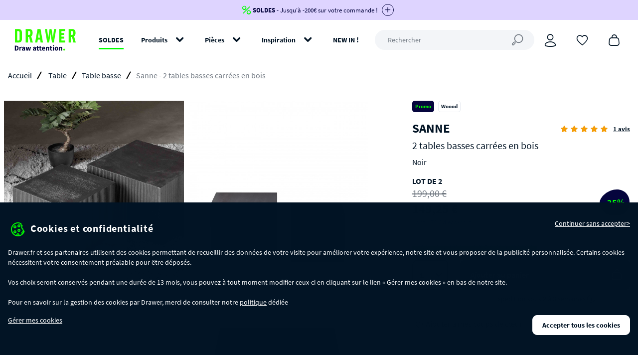

--- FILE ---
content_type: text/html; charset=utf-8
request_url: https://www.drawer.fr/table-basse/607465-2-tables-basses-carrees-bois-woood-sanne.html
body_size: 35539
content:
<!doctype html>
<html prefix="og: http://ogp.me/ns# fb: http://ogp.me/ns/fb# website: http://ogp.me/ns/website#" lang="fr-fr">

    <head>
    <meta charset="utf-8" />
                    <title>2 tables basses carrées en bois Woood - SANNE | Drawer</title>

            <meta name="description" content="Craquez pour le graphisme des tables basses Sanne, à la forme cubique rythmée par des côtés striés, pour une décoration contemporaine.">
    
    <meta name="robots" content="index, follow">
    <meta name="viewport" content="width=device-width, initial-scale=1, maximum-scale=5">

            <link rel="canonical" href="https://www.drawer.fr/table-basse/607465-2-tables-basses-carrees-bois-woood-sanne.html">
            
    <link rel="preload" href="https://www.drawer.fr/themes/drawer/build/fonts/icons.woff2" as="font" type="font/woff2" crossorigin="anonymous">
    <link rel="preload" href="https://www.drawer.fr/themes/drawer/build/fonts/SourceSansPro-Bold.woff2" as="font" type="font/woff2" crossorigin="anonymous">
    <link rel="preload" href="https://www.drawer.fr/themes/drawer/build/fonts/SourceSansPro-Light.woff2" as="font" type="font/woff2" crossorigin="anonymous">
    <link rel="preload" href="https://www.drawer.fr/themes/drawer/build/fonts/SourceSansPro-Regular.woff2" as="font" type="font/woff2" crossorigin="anonymous">

    

    

    

    
    <link rel="stylesheet" href="https://www.drawer.fr/themes/drawer/build/css/index.css?id=f70a1f58f2ecd06b5c8b">
    <link rel="stylesheet" href="https://www.drawer.fr/themes/drawer/build/css/vendor.css?id=8495fb2ac7fea428b800">

            <style type="text/css">
            :root { --flash-sale-fg-color: #05053D; --flash-sale-bg-color: #DED4FF; }
        </style>
    
    <script type="application/ld+json">
{
    "@context" : "http://schema.org",
    "@type" : "Organization",
    "name" : "Drawer",
    "url" : "https://www.drawer.fr/",
    "logo" : {
        "@type":"ImageObject",
        "url":"https://www.drawer.fr/themes/drawer/build/img/drawer.svg"
    }
}
</script>
<script type="application/ld+json">
{
    "@context":"http://schema.org",
    "@type":"WebPage",
    "isPartOf": {
        "@type":"WebSite",
        "url":  "https://www.drawer.fr/",
        "name": "Drawer"
    },
    "name": "2 tables basses carrées en bois Woood - SANNE | Drawer",
    "url":  "https://www.drawer.fr/"
}
</script>


<script type="application/ld+json">
    {
    "@context": "http://schema.org/",
    "@type": "Product",
    "name": "Sanne - 2 tables basses carrées en bois",
    "image": [
                      "https://www.drawer.fr/86350-home_default/2-tables-basses-carrees-bois-woood-sanne.jpg",                      "https://www.drawer.fr/77950-home_default/2-tables-basses-carrees-bois-woood-sanne.jpg",                      "https://www.drawer.fr/77951-home_default/2-tables-basses-carrees-bois-woood-sanne.jpg",                      "https://www.drawer.fr/77952-home_default/2-tables-basses-carrees-bois-woood-sanne.jpg",                      "https://www.drawer.fr/77953-home_default/2-tables-basses-carrees-bois-woood-sanne.jpg",                      "https://www.drawer.fr/77956-home_default/2-tables-basses-carrees-bois-woood-sanne.jpg",                      "https://www.drawer.fr/77954-home_default/2-tables-basses-carrees-bois-woood-sanne.jpg",                      "https://www.drawer.fr/77955-home_default/2-tables-basses-carrees-bois-woood-sanne.jpg"          ],
    "description": " Avec leur forme minimaliste, ces  deux tables basses Sanne  se posent avec style dans votre salon. Elles permettent de  rythmer votre décoration  en se déclinant en deux tailles complémentaires, proposant ainsi un équilibre visuel graphique. Vous pourrez les disposer à loisir dans votre salon ou une autre pièce, car elles peuvent occuper plusieurs fonctions.  Ces  deux  tables basses   de chez  WOOOD  sont conçues en  MDF  de  pin  joliment  laquées en noir mat , ce qui leur donne une finition à l’effet naturel et l’impression de tables en bois plein. Pour  une touche design supplémentaire , les panneaux de bois sont striés sur les côtés, créant un effet graphique en toute subtilité. Leur  forme cubique  leur confère une grande stabilité et leurs dimensions les rendent faciles à déplacer, pour que vous puissiez les utiliser comme bon vous semble en fonction de vos changements de décoration. Le fond des tables est ouvert, l&#039;épaisseur du bois est de 1 cm. La grande version pèse 7,5 kg, la petite 4,3 kg. Placez des patins en feutre sur le fond pour protéger le sol. ",
    "mpn": "607465",    "sku": "621894",    "brand": {
        "@type": "Brand",
        "name": "Woood"
    },        "aggregateRating": {
        "@type": "AggregateRating",
        "ratingValue": "5",
        "ratingCount": "1"
    },
            "offers": [
              {
        "@type": "Offer",
        "url": "https://www.drawer.fr/table-basse/607465-2-tables-basses-carrees-bois-woood-sanne.html#/14-couleur-noir",
        "name": "Sanne - 2 tables basses carrées en bois - Couleur Noir",
        "priceCurrency": "EUR",
        "price": "149.25",
        "image": "https://www.drawer.fr/77950-home_default/2-tables-basses-carrees-bois-woood-sanne.jpg",
                "gtin13": "8714713137701",
                "sku": "621894",
        "itemCondition": "http://schema.org/NewCondition",
        "availability": "http://schema.org/InStock",
        "seller": {
            "@type": "Organization",
            "name": "Drawer"}
        }          ]
    }
</script>


</head>


    <body id="product" class="product">
        <section class="sidebar sidebar--right sidebar-cart sidebar-cart--banner" data-fv:event="cart.sidebar.dismiss@click" data-sidebar-cart>
    <div class="sidebar__outer sidebar-cart__outer">
        <meta name="sidebar-cart-current">

        <div class="sidebar__header">
            <a href="#" class="sidebar__close" aria-label="Continuer mon shopping" data-fv:event="cart.sidebar.close@click" data-gadl-id="sidebar-cart-continue">
                <span>Continuer mon shopping</span>
                <i class="icon icon--close icon--inline-block"></i>
            </a>
        </div>

        <div class="sidebar__header sidebar-cart__header">
            <span class="sidebar-cart__header-icon">
                <i class="icon icon--cart icon--ml"></i>
            </span>

            <span class="sidebar-cart__header-title">
                Cet article a bien été ajouté à votre panier
            </span>
        </div>

        <div class="sidebar__inner sidebar-cart__inner">
            <div class="sidebar-cart__action">
                <a href="https://www.drawer.fr/commande" class="btn btn--secondary btn--block btn--full btn--ripple js-ripple" data-gadl-id="sidebar-cart-cart">
                    Voir mon panier
                </a>
            </div>
        </div>

        <div class="sidebar-cart__crossselling">
            <div data-fv:view="cart.sidebar.crossselling@cart:crossselling">
                
            </div>
        </div>
    </div>
</section>


                            <aside class="top-banner js-banner">
        <div class="top-banner__wrapper js-top-banner" data-gadl-id="top-banner">
            <div class="">
                <div class="">
                                            <div class="top-banner__inner js-banner-inner "
                            style="background-color: #DED4FF">
                            <div class="container-xl">
                                                                    <a href="https://www.drawer.fr/103075-soldes" class="top-banner__link" style="color: #05053D">
                                                                    <div class="top-banner__content js-banner-content">
                                                                                    <i class="icon icon--percentage top-banner__icon"></i>
                                        
                                                                                    <span style="color: #05053D">
                                                <strong>SOLDES</strong> - Jusqu'à -200€ sur votre commande !
                                            </span>
                                        
                                                                                    <span class="top-banner__toggler top-banner__toggler--active js-banner-plus">
                                                <i class="top-banner__toggle icon icon--plus icon--md"
                                                style="color: #05053D; border-color: #05053D"></i>
                                            </span>
                                            <span class="top-banner__toggler js-banner-minus">
                                                <i class="top-banner__toggle icon icon--minus icon--md"
                                                style="color: #05053D; border-color: #05053D"></i>
                                            </span>
                                                                            </div>
                                                                            <div class="top-banner__dropdown js-banner-dropdown" style="color: #05053D">
                                            -30€ dès 249€ avec le code : <strong>SOLDES30</strong><br />-50€ dès 450€ avec le code : <strong>SOLDES50</strong><br />-100€ dès 750€ avec le code : <strong>SOLDES100</strong><br />-200€ dès 1200€ avec le code : <strong>SOLDES200<br /></strong><span style="font-size:8pt;"><em>-voir conditions en bas de page-</em></span>
                                        </div>
                                                                                                        </a>
                                                            </div>
                        </div>
                                    </div>
            </div>
        </div>
    </aside>


<aside class="notification__placeholder notification__placeholder--top-banner"
    data-fv:view="notification@notification:trigger">
    
</aside>

<div
    class="js-header header header--banner">
    <div class="container-xl">
        <div class="header__wrapper">
                        <div class="header__logo">
                <a href="https://www.drawer.fr/" title="Drawer">
                    <picture>
                        <img src="https://www.drawer.fr/themes/drawer/build/img/drawer.svg?v2" alt="Drawer - Meuble design, Mobilier design" width="150"
                            height="80" />
                    </picture>
                </a>
            </div>

            <nav class="header__nav" role="navigation">
    <ul class="header__nav-items">
                                    <li class="header__nav-item">
                    <a  class="header__nav-link header__nav-link--black-friday"
                        href="https://www.drawer.fr/103075-soldes"
                        data-gadl-id="header-menu"
                        data-gadl-vars="{&quot;eventLab&quot;:&quot;https:\/\/www.drawer.fr\/103075-soldes&quot;}"
                    >
                        SOLDES
                    </a>
                </li>
                                                <li class="header__nav-item" aria-haspopup>
                    <a  class="header__nav-link"
                        data-navigation-trigger
                        data-navigation-href="produits"
                        href="/2-produits"
                        data-gadl-id="header-menu"
                        data-gadl-vars="{&quot;eventLab&quot;:&quot;\/2-produits&quot;}"
                    >
                        Produits
                    </a>
                </li>
                                                <li class="header__nav-item" aria-haspopup>
                    <a  class="header__nav-link"
                        data-navigation-trigger
                        data-navigation-href="pieces"
                        href="#"
                        data-gadl-id="header-menu"
                        data-gadl-vars="{&quot;eventLab&quot;:&quot;#&quot;}"
                    >
                        Pièces
                    </a>
                </li>
                                                <li class="header__nav-item" aria-haspopup>
                    <a  class="header__nav-link"
                        data-navigation-trigger
                        data-navigation-href="inspiration"
                        href=""
                        data-gadl-id="header-menu"
                        data-gadl-vars="{&quot;eventLab&quot;:&quot;&quot;}"
                    >
                        Inspiration
                    </a>
                </li>
                                                <li class="header__nav-item">
                    <a  class="header__nav-link"
                        href="/nouveaux-produits"
                        data-gadl-id="header-menu"
                        data-gadl-vars="{&quot;eventLab&quot;:&quot;\/nouveaux-produits&quot;}"
                    >
                        NEW IN !
                    </a>
                </li>
                        </ul>
</nav>


            <form method="get" action="//www.drawer.fr/recherche"
                class="header__search-form" data-gadl-id="header-search">
                <input type="text" name="search_query" class="header__search js-header-search" placeholder="Rechercher"
                    value=""
                    aria-label="Rechercher" data-fv:event="search.open@click"
                    data-cs-override-id="full_site_moteur_de_recherche_interne">
            </form>

            <ul class="header__aside">
                <li class="header__aside-search">
                    <span data-href="#" class="header__aside-link" aria-label="Rechercher"
                        data-fv:event="search.open@click" data-gadl-id="header-search">
                        <i class="icon icon--search"></i>
                    </span>
                </li>

                <li class="header__aside-user" data-gadl-id="header-customer">
                    <span data-href="https://www.drawer.fr/mon-compte" class="header__aside-link"
                        aria-label="Connexion" data-fv:event="user.header.update@fv:dynamic-data">
                        <i class="icon icon--user"></i>
                    </span>
                </li>

                <li data-gadl-id="header-wishlist">
                    <span data-href="https://www.drawer.fr/module/blockwishlist/mywishlist"
                        class="js-wishlist header__aside-link" aria-label="Coups de cœur"
                        data-fv:event="wishlist.header.update@fv:wishlist:update">
                        <i class="icon icon--heart-empty"></i>
                    </span>
                    </i>

                <li data-gadl-id="header-cart">
                    <span data-href="https://www.drawer.fr/commande" class="js-cart header__aside-link"
                        aria-label="Panier" data-fv:event="cart.header.update@fv:cart:update">
                        <i class="icon icon--cart"></i>
                    </span>
                </li>

                <li class="header__aside-menu">
                    <a href="#" class="js-menu header__aside-link" aria-label="Menu" data-navigation-trigger>
                        <i class="icon icon--menu"></i>
                    </a>
                </li>
            </ul>
        </div>
    </div>
</div>

<section class="navigation" data-navigation>
    <div class="navigation__outer navigation__level js-navigation-level">

        <div class="navigation__header">
            <a href="#" class="navigation__close" aria-label="Fermer" data-navigation-close>
                Fermer
                <i class="navigation__close-icon icon icon--close icon--inline-block"></i>
            </a>
        </div>

        <div class="navigation__inner js-navigation-scrollable">
            <div class="navigation__root">
                <ul class="navigation__menu">
                                                                                                                    <li>
                                <a href="https://www.drawer.fr/103075-soldes" class="navigation__menu-item" data-gadl-id="menu-link" data-gadl-vars="{&quot;link&quot;:&quot;https:\/\/www.drawer.fr\/103075-soldes&quot;}">
                                    SOLDES
                                </a>
                            </li>
                                                                                                <li aria-haspopup="true">
                                <span class="navigation__menu-item js-menu-item" data-navigation-target="produits">Produits</span>

                                <div class="navigation__nesting navigation__level js-navigation-level">
                                    <div class="navigation__header">
                                        <a href="#" class="navigation__back" aria-label="Retour" data-navigation-back data-gadl-id="menu-back">
                                            <i class="icon icon--arrow-left icon--inline-block"></i>
                                        </a>

                                        <a href="#" class="navigation__close" aria-label="Fermer" data-navigation-close>
                                            Fermer <i class="navigation__close-icon icon icon--close icon--inline-block"></i>
                                        </a>
                                    </div>

                                    <div class="navigation__inner js-navigation-scrollable">
                                        <span class="navigation__nesting-title">Produits</span>

                                                                                    <ul class="navigation__menu">
                                                                                                                                                                                                                                                        
                                                                                                            <li aria-haspopup="true">
                                                            <a  href="https://www.drawer.fr/103075-soldes"
                                                                class="navigation__menu-item js-menu-item"
                                                                data-gadl-id="menu-product"
                                                                data-gadl-vars="{&quot;name&quot;:&quot;TOUTE LA S\u00c9LECTION SOLDES&quot;}"
                                                            >
                                                                TOUTE LA SÉLECTION SOLDES
                                                            </a>

                                                            <div class="navigation__nesting navigation__level js-navigation-level">
                                                                <div class="navigation__header">
                                                                    <a href="#" class="navigation__back" aria-label="Retour" data-navigation-back data-gadl-id="menu-back">
                                                                        <i class="icon icon--arrow-left icon--inline-block"></i>
                                                                    </a>

                                                                    <a href="#" class="navigation__close" aria-label="Fermer" data-navigation-close>
                                                                        Fermer <i class="navigation__close-icon icon icon--close icon--inline-block"></i>
                                                                    </a>
                                                                </div>

                                                                <div class="navigation__inner js-navigation-scrollable">
                                                                    <a  href="https://www.drawer.fr/103075-soldes"
                                                                        class="navigation__nesting-title"
                                                                        data-gadl-id="menu-product"
                                                                        data-gadl-vars="{&quot;link&quot;:&quot;https:\/\/www.drawer.fr\/103075-soldes&quot;,&quot;name&quot;:&quot;TOUTE LA S\u00c9LECTION SOLDES&quot;}"
                                                                    >
                                                                        TOUTE LA SÉLECTION SOLDES
                                                                    </a>

                                                                    <ul class="navigation__menu">
                                                                                                                                                                                                                                                                                                    <li>
                                                                                <a  href="https://www.drawer.fr/103123-soldes-table"
                                                                                    class="navigation__menu-item"
                                                                                    data-gadl-id="menu-product-category"
                                                                                    data-gadl-vars="{&quot;link&quot;:&quot;https:\/\/www.drawer.fr\/103123-soldes-table&quot;,&quot;name&quot;:&quot;Soldes : les tables&quot;}"
                                                                                >
                                                                                    Soldes : les tables
                                                                                </a>
                                                                            </li>
                                                                                                                                                    <li>
                                                                                <a  href="https://www.drawer.fr/103121-soldes-canape"
                                                                                    class="navigation__menu-item"
                                                                                    data-gadl-id="menu-product-category"
                                                                                    data-gadl-vars="{&quot;link&quot;:&quot;https:\/\/www.drawer.fr\/103121-soldes-canape&quot;,&quot;name&quot;:&quot;Soldes : les canap\u00e9s&quot;}"
                                                                                >
                                                                                    Soldes : les canapés
                                                                                </a>
                                                                            </li>
                                                                                                                                                    <li>
                                                                                <a  href="https://www.drawer.fr/103122-soldes-chaise"
                                                                                    class="navigation__menu-item"
                                                                                    data-gadl-id="menu-product-category"
                                                                                    data-gadl-vars="{&quot;link&quot;:&quot;https:\/\/www.drawer.fr\/103122-soldes-chaise&quot;,&quot;name&quot;:&quot;Soldes : les chaises&quot;}"
                                                                                >
                                                                                    Soldes : les chaises
                                                                                </a>
                                                                            </li>
                                                                                                                                                    <li>
                                                                                <a  href="https://www.drawer.fr/103124-soldes-meuble-de-rangement"
                                                                                    class="navigation__menu-item"
                                                                                    data-gadl-id="menu-product-category"
                                                                                    data-gadl-vars="{&quot;link&quot;:&quot;https:\/\/www.drawer.fr\/103124-soldes-meuble-de-rangement&quot;,&quot;name&quot;:&quot;Soldes : les meubles de rangement&quot;}"
                                                                                >
                                                                                    Soldes : les meubles de rangement
                                                                                </a>
                                                                            </li>
                                                                                                                                                    <li>
                                                                                <a  href="https://www.drawer.fr/103866-soldes-tabouret"
                                                                                    class="navigation__menu-item"
                                                                                    data-gadl-id="menu-product-category"
                                                                                    data-gadl-vars="{&quot;link&quot;:&quot;https:\/\/www.drawer.fr\/103866-soldes-tabouret&quot;,&quot;name&quot;:&quot;Soldes : les tabourets&quot;}"
                                                                                >
                                                                                    Soldes : les tabourets
                                                                                </a>
                                                                            </li>
                                                                                                                                                    <li>
                                                                                <a  href="https://www.drawer.fr/103865-soldes-fauteuil"
                                                                                    class="navigation__menu-item"
                                                                                    data-gadl-id="menu-product-category"
                                                                                    data-gadl-vars="{&quot;link&quot;:&quot;https:\/\/www.drawer.fr\/103865-soldes-fauteuil&quot;,&quot;name&quot;:&quot;Soldes : les fauteuils&quot;}"
                                                                                >
                                                                                    Soldes : les fauteuils
                                                                                </a>
                                                                            </li>
                                                                                                                                                    <li>
                                                                                <a  href="https://www.drawer.fr/103222-soldes-lit-chambre-a-coucher"
                                                                                    class="navigation__menu-item"
                                                                                    data-gadl-id="menu-product-category"
                                                                                    data-gadl-vars="{&quot;link&quot;:&quot;https:\/\/www.drawer.fr\/103222-soldes-lit-chambre-a-coucher&quot;,&quot;name&quot;:&quot;Soldes : les lits et la chambre&quot;}"
                                                                                >
                                                                                    Soldes : les lits et la chambre
                                                                                </a>
                                                                            </li>
                                                                                                                                                    <li>
                                                                                <a  href="https://www.drawer.fr/104328-soldes-tapis"
                                                                                    class="navigation__menu-item"
                                                                                    data-gadl-id="menu-product-category"
                                                                                    data-gadl-vars="{&quot;link&quot;:&quot;https:\/\/www.drawer.fr\/104328-soldes-tapis&quot;,&quot;name&quot;:&quot;Soldes : les tapis&quot;}"
                                                                                >
                                                                                    Soldes : les tapis
                                                                                </a>
                                                                            </li>
                                                                                                                                                    <li>
                                                                                <a  href="https://www.drawer.fr/103126-soldes-deco-design"
                                                                                    class="navigation__menu-item"
                                                                                    data-gadl-id="menu-product-category"
                                                                                    data-gadl-vars="{&quot;link&quot;:&quot;https:\/\/www.drawer.fr\/103126-soldes-deco-design&quot;,&quot;name&quot;:&quot;Soldes : la d\u00e9co design&quot;}"
                                                                                >
                                                                                    Soldes : la déco design
                                                                                </a>
                                                                            </li>
                                                                                                                                                    <li>
                                                                                <a  href="https://www.drawer.fr/103127-soldes-jardin"
                                                                                    class="navigation__menu-item"
                                                                                    data-gadl-id="menu-product-category"
                                                                                    data-gadl-vars="{&quot;link&quot;:&quot;https:\/\/www.drawer.fr\/103127-soldes-jardin&quot;,&quot;name&quot;:&quot;Soldes : le mobilier de jardin&quot;}"
                                                                                >
                                                                                    Soldes : le mobilier de jardin
                                                                                </a>
                                                                            </li>
                                                                                                                                                    <li>
                                                                                <a  href="https://www.drawer.fr/103125-soldes-luminaire"
                                                                                    class="navigation__menu-item"
                                                                                    data-gadl-id="menu-product-category"
                                                                                    data-gadl-vars="{&quot;link&quot;:&quot;https:\/\/www.drawer.fr\/103125-soldes-luminaire&quot;,&quot;name&quot;:&quot;Soldes : les luminaires&quot;}"
                                                                                >
                                                                                    Soldes : les luminaires
                                                                                </a>
                                                                            </li>
                                                                                                                                                    <li>
                                                                                <a  href="https://www.drawer.fr/103920-soldes-meuble-enfant"
                                                                                    class="navigation__menu-item"
                                                                                    data-gadl-id="menu-product-category"
                                                                                    data-gadl-vars="{&quot;link&quot;:&quot;https:\/\/www.drawer.fr\/103920-soldes-meuble-enfant&quot;,&quot;name&quot;:&quot;Soldes : les meubles enfant&quot;}"
                                                                                >
                                                                                    Soldes : les meubles enfant
                                                                                </a>
                                                                            </li>
                                                                        
                                                                                                                                                    <li>
                                                                                <div class="navigation__menu-separator">&nbsp;</div>
                                                                            </li>
                                                                        
                                                                                                                                                                                                                                                                                                    <li>
                                                                                <span data-href="https://www.drawer.fr/103075-soldes" class="navigation__menu-item navigation__menu-item--bottom-link">
                                                                                    Toute la sélection soldes
                                                                                </span>
                                                                            </li>
                                                                                                                                            </ul>
                                                                </div>
                                                            </div>
                                                        </li>
                                                                                                                                                        
                                                                                                            <li aria-haspopup="true">
                                                            <a  href="https://www.drawer.fr/200-table"
                                                                class="navigation__menu-item js-menu-item"
                                                                data-gadl-id="menu-product"
                                                                data-gadl-vars="{&quot;name&quot;:&quot;Table&quot;}"
                                                            >
                                                                Table
                                                            </a>

                                                            <div class="navigation__nesting navigation__level js-navigation-level">
                                                                <div class="navigation__header">
                                                                    <a href="#" class="navigation__back" aria-label="Retour" data-navigation-back data-gadl-id="menu-back">
                                                                        <i class="icon icon--arrow-left icon--inline-block"></i>
                                                                    </a>

                                                                    <a href="#" class="navigation__close" aria-label="Fermer" data-navigation-close>
                                                                        Fermer <i class="navigation__close-icon icon icon--close icon--inline-block"></i>
                                                                    </a>
                                                                </div>

                                                                <div class="navigation__inner js-navigation-scrollable">
                                                                    <a  href="https://www.drawer.fr/200-table"
                                                                        class="navigation__nesting-title"
                                                                        data-gadl-id="menu-product"
                                                                        data-gadl-vars="{&quot;link&quot;:&quot;https:\/\/www.drawer.fr\/200-table&quot;,&quot;name&quot;:&quot;Table&quot;}"
                                                                    >
                                                                        Table
                                                                    </a>

                                                                    <ul class="navigation__menu">
                                                                                                                                                                                                                                                                                                    <li>
                                                                                <a  href="https://www.drawer.fr/201-table-design"
                                                                                    class="navigation__menu-item"
                                                                                    data-gadl-id="menu-product-category"
                                                                                    data-gadl-vars="{&quot;link&quot;:&quot;https:\/\/www.drawer.fr\/201-table-design&quot;,&quot;name&quot;:&quot;Table \u00e0 manger&quot;}"
                                                                                >
                                                                                    Table à manger
                                                                                </a>
                                                                            </li>
                                                                                                                                                    <li>
                                                                                <a  href="https://www.drawer.fr/203-table-basse"
                                                                                    class="navigation__menu-item"
                                                                                    data-gadl-id="menu-product-category"
                                                                                    data-gadl-vars="{&quot;link&quot;:&quot;https:\/\/www.drawer.fr\/203-table-basse&quot;,&quot;name&quot;:&quot;Table basse&quot;}"
                                                                                >
                                                                                    Table basse
                                                                                </a>
                                                                            </li>
                                                                                                                                                    <li>
                                                                                <a  href="https://www.drawer.fr/103130-table-d-appoint-design"
                                                                                    class="navigation__menu-item"
                                                                                    data-gadl-id="menu-product-category"
                                                                                    data-gadl-vars="{&quot;link&quot;:&quot;https:\/\/www.drawer.fr\/103130-table-d-appoint-design&quot;,&quot;name&quot;:&quot;Table d&#039;appoint&quot;}"
                                                                                >
                                                                                    Table d&#039;appoint
                                                                                </a>
                                                                            </li>
                                                                                                                                                    <li>
                                                                                <a  href="https://www.drawer.fr/103063-table-console"
                                                                                    class="navigation__menu-item"
                                                                                    data-gadl-id="menu-product-category"
                                                                                    data-gadl-vars="{&quot;link&quot;:&quot;https:\/\/www.drawer.fr\/103063-table-console&quot;,&quot;name&quot;:&quot;Table console&quot;}"
                                                                                >
                                                                                    Table console
                                                                                </a>
                                                                            </li>
                                                                                                                                                    <li>
                                                                                <a  href="https://www.drawer.fr/204-table-de-bureau"
                                                                                    class="navigation__menu-item"
                                                                                    data-gadl-id="menu-product-category"
                                                                                    data-gadl-vars="{&quot;link&quot;:&quot;https:\/\/www.drawer.fr\/204-table-de-bureau&quot;,&quot;name&quot;:&quot;Table de bureau&quot;}"
                                                                                >
                                                                                    Table de bureau
                                                                                </a>
                                                                            </li>
                                                                                                                                                    <li>
                                                                                <a  href="https://www.drawer.fr/205-table-bar"
                                                                                    class="navigation__menu-item"
                                                                                    data-gadl-id="menu-product-category"
                                                                                    data-gadl-vars="{&quot;link&quot;:&quot;https:\/\/www.drawer.fr\/205-table-bar&quot;,&quot;name&quot;:&quot;Table bar&quot;}"
                                                                                >
                                                                                    Table bar
                                                                                </a>
                                                                            </li>
                                                                                                                                                    <li>
                                                                                <a  href="https://www.drawer.fr/103654-table-bistrot"
                                                                                    class="navigation__menu-item"
                                                                                    data-gadl-id="menu-product-category"
                                                                                    data-gadl-vars="{&quot;link&quot;:&quot;https:\/\/www.drawer.fr\/103654-table-bistrot&quot;,&quot;name&quot;:&quot;Table bistrot&quot;}"
                                                                                >
                                                                                    Table bistrot
                                                                                </a>
                                                                            </li>
                                                                                                                                                    <li>
                                                                                <a  href="https://www.drawer.fr/103524-sellette"
                                                                                    class="navigation__menu-item"
                                                                                    data-gadl-id="menu-product-category"
                                                                                    data-gadl-vars="{&quot;link&quot;:&quot;https:\/\/www.drawer.fr\/103524-sellette&quot;,&quot;name&quot;:&quot;Sellette&quot;}"
                                                                                >
                                                                                    Sellette
                                                                                </a>
                                                                            </li>
                                                                                                                                                    <li>
                                                                                <a  href="https://www.drawer.fr/103525-bout-de-canape"
                                                                                    class="navigation__menu-item"
                                                                                    data-gadl-id="menu-product-category"
                                                                                    data-gadl-vars="{&quot;link&quot;:&quot;https:\/\/www.drawer.fr\/103525-bout-de-canape&quot;,&quot;name&quot;:&quot;Bout de canap\u00e9&quot;}"
                                                                                >
                                                                                    Bout de canapé
                                                                                </a>
                                                                            </li>
                                                                                                                                                    <li>
                                                                                <a  href="https://www.drawer.fr/103568-coiffeuse"
                                                                                    class="navigation__menu-item"
                                                                                    data-gadl-id="menu-product-category"
                                                                                    data-gadl-vars="{&quot;link&quot;:&quot;https:\/\/www.drawer.fr\/103568-coiffeuse&quot;,&quot;name&quot;:&quot;Coiffeuse&quot;}"
                                                                                >
                                                                                    Coiffeuse
                                                                                </a>
                                                                            </li>
                                                                        
                                                                                                                                                    <li>
                                                                                <div class="navigation__menu-separator">&nbsp;</div>
                                                                            </li>
                                                                        
                                                                                                                                                                                                                                                                                                        <li>
                                                                                <a  href="/103123-soldes-table"
                                                                                    class="navigation__menu-item  "
                                                                                    data-gadl-id="menu-product-category"
                                                                                    data-gadl-vars="{&quot;link&quot;:&quot;\/103123-soldes-table&quot;,&quot;name&quot;:&quot;Soldes : Jusqu&#039;\u00e0 -50% sur les tables&quot;}"
                                                                                >
                                                                                    <span>Soldes : Jusqu&#039;à -50% sur les tables</span>
                                                                                </a>
                                                                            </li>
                                                                                                                                                                                                                                                                                                        <li>
                                                                                <span data-href="https://www.drawer.fr/200-table" class="navigation__menu-item navigation__menu-item--bottom-link">
                                                                                    Toutes les tables
                                                                                </span>
                                                                            </li>
                                                                                                                                            </ul>
                                                                </div>
                                                            </div>
                                                        </li>
                                                                                                                                                        
                                                                                                            <li aria-haspopup="true">
                                                            <a  href="https://www.drawer.fr/182-canape"
                                                                class="navigation__menu-item js-menu-item"
                                                                data-gadl-id="menu-product"
                                                                data-gadl-vars="{&quot;name&quot;:&quot;Canap\u00e9&quot;}"
                                                            >
                                                                Canapé
                                                            </a>

                                                            <div class="navigation__nesting navigation__level js-navigation-level">
                                                                <div class="navigation__header">
                                                                    <a href="#" class="navigation__back" aria-label="Retour" data-navigation-back data-gadl-id="menu-back">
                                                                        <i class="icon icon--arrow-left icon--inline-block"></i>
                                                                    </a>

                                                                    <a href="#" class="navigation__close" aria-label="Fermer" data-navigation-close>
                                                                        Fermer <i class="navigation__close-icon icon icon--close icon--inline-block"></i>
                                                                    </a>
                                                                </div>

                                                                <div class="navigation__inner js-navigation-scrollable">
                                                                    <a  href="https://www.drawer.fr/182-canape"
                                                                        class="navigation__nesting-title"
                                                                        data-gadl-id="menu-product"
                                                                        data-gadl-vars="{&quot;link&quot;:&quot;https:\/\/www.drawer.fr\/182-canape&quot;,&quot;name&quot;:&quot;Canap\u00e9&quot;}"
                                                                    >
                                                                        Canapé
                                                                    </a>

                                                                    <ul class="navigation__menu">
                                                                                                                                                                                                                                                                                                    <li>
                                                                                <a  href="https://www.drawer.fr/184-canape-convertible"
                                                                                    class="navigation__menu-item"
                                                                                    data-gadl-id="menu-product-category"
                                                                                    data-gadl-vars="{&quot;link&quot;:&quot;https:\/\/www.drawer.fr\/184-canape-convertible&quot;,&quot;name&quot;:&quot;Canap\u00e9 convertible&quot;}"
                                                                                >
                                                                                    Canapé convertible
                                                                                </a>
                                                                            </li>
                                                                                                                                                    <li>
                                                                                <a  href="https://www.drawer.fr/183-canape-droit"
                                                                                    class="navigation__menu-item"
                                                                                    data-gadl-id="menu-product-category"
                                                                                    data-gadl-vars="{&quot;link&quot;:&quot;https:\/\/www.drawer.fr\/183-canape-droit&quot;,&quot;name&quot;:&quot;Canap\u00e9 droit &quot;}"
                                                                                >
                                                                                    Canapé droit 
                                                                                </a>
                                                                            </li>
                                                                                                                                                    <li>
                                                                                <a  href="https://www.drawer.fr/103212-canape-d-angle"
                                                                                    class="navigation__menu-item"
                                                                                    data-gadl-id="menu-product-category"
                                                                                    data-gadl-vars="{&quot;link&quot;:&quot;https:\/\/www.drawer.fr\/103212-canape-d-angle&quot;,&quot;name&quot;:&quot;Canap\u00e9 d&#039;angle&quot;}"
                                                                                >
                                                                                    Canapé d&#039;angle
                                                                                </a>
                                                                            </li>
                                                                                                                                                    <li>
                                                                                <a  href="https://www.drawer.fr/103943-canape-angle-convertible"
                                                                                    class="navigation__menu-item"
                                                                                    data-gadl-id="menu-product-category"
                                                                                    data-gadl-vars="{&quot;link&quot;:&quot;https:\/\/www.drawer.fr\/103943-canape-angle-convertible&quot;,&quot;name&quot;:&quot;Canap\u00e9 d&#039;angle convertible&quot;}"
                                                                                >
                                                                                    Canapé d&#039;angle convertible
                                                                                </a>
                                                                            </li>
                                                                                                                                                    <li>
                                                                                <a  href="https://www.drawer.fr/103944-canape-modulable"
                                                                                    class="navigation__menu-item"
                                                                                    data-gadl-id="menu-product-category"
                                                                                    data-gadl-vars="{&quot;link&quot;:&quot;https:\/\/www.drawer.fr\/103944-canape-modulable&quot;,&quot;name&quot;:&quot;Canap\u00e9 modulable&quot;}"
                                                                                >
                                                                                    Canapé modulable
                                                                                </a>
                                                                            </li>
                                                                                                                                                    <li>
                                                                                <a  href="https://www.drawer.fr/103565-meridienne-design"
                                                                                    class="navigation__menu-item"
                                                                                    data-gadl-id="menu-product-category"
                                                                                    data-gadl-vars="{&quot;link&quot;:&quot;https:\/\/www.drawer.fr\/103565-meridienne-design&quot;,&quot;name&quot;:&quot;M\u00e9ridienne&quot;}"
                                                                                >
                                                                                    Méridienne
                                                                                </a>
                                                                            </li>
                                                                                                                                                    <li>
                                                                                <a  href="https://www.drawer.fr/103839-banquette"
                                                                                    class="navigation__menu-item"
                                                                                    data-gadl-id="menu-product-category"
                                                                                    data-gadl-vars="{&quot;link&quot;:&quot;https:\/\/www.drawer.fr\/103839-banquette&quot;,&quot;name&quot;:&quot;Banquette&quot;}"
                                                                                >
                                                                                    Banquette
                                                                                </a>
                                                                            </li>
                                                                        
                                                                                                                                                    <li>
                                                                                <div class="navigation__menu-separator">&nbsp;</div>
                                                                            </li>
                                                                        
                                                                                                                                                                                                                                                                                                        <li>
                                                                                <a  href="/103121-soldes-canape"
                                                                                    class="navigation__menu-item  "
                                                                                    data-gadl-id="menu-product-category"
                                                                                    data-gadl-vars="{&quot;link&quot;:&quot;\/103121-soldes-canape&quot;,&quot;name&quot;:&quot;Soldes : Jusqu&#039;\u00e0 -60% sur les canap\u00e9s&quot;}"
                                                                                >
                                                                                    <span>Soldes : Jusqu&#039;à -60% sur les canapés</span>
                                                                                </a>
                                                                            </li>
                                                                                                                                                        <li>
                                                                                <a  href="/iconiques/collection-villabon"
                                                                                    class="navigation__menu-item  "
                                                                                    data-gadl-id="menu-product-category"
                                                                                    data-gadl-vars="{&quot;link&quot;:&quot;\/iconiques\/collection-villabon&quot;,&quot;name&quot;:&quot;La collection Villabon&quot;}"
                                                                                >
                                                                                    <span>La collection Villabon</span>
                                                                                </a>
                                                                            </li>
                                                                                                                                                        <li>
                                                                                <a  href="/iconiques/collection-noor"
                                                                                    class="navigation__menu-item  "
                                                                                    data-gadl-id="menu-product-category"
                                                                                    data-gadl-vars="{&quot;link&quot;:&quot;\/iconiques\/collection-noor&quot;,&quot;name&quot;:&quot;La collection Noor&quot;}"
                                                                                >
                                                                                    <span>La collection Noor</span>
                                                                                </a>
                                                                            </li>
                                                                                                                                                        <li>
                                                                                <a  href="/103691-canape-made-in-france"
                                                                                    class="navigation__menu-item  "
                                                                                    data-gadl-id="menu-product-category"
                                                                                    data-gadl-vars="{&quot;link&quot;:&quot;\/103691-canape-made-in-france&quot;,&quot;name&quot;:&quot;Canap\u00e9s Made In France&quot;}"
                                                                                >
                                                                                    <span>Canapés Made In France</span>
                                                                                </a>
                                                                            </li>
                                                                                                                                                        <li>
                                                                                <a  href="/182-canape?category=182&amp;original_category=182&amp;in_stock=true"
                                                                                    class="navigation__menu-item  "
                                                                                    data-gadl-id="menu-product-category"
                                                                                    data-gadl-vars="{&quot;link&quot;:&quot;\/182-canape?category=182&amp;original_category=182&amp;in_stock=true&quot;,&quot;name&quot;:&quot;Canap\u00e9s en stock&quot;}"
                                                                                >
                                                                                    <span>Canapés en stock</span>
                                                                                </a>
                                                                            </li>
                                                                                                                                                                                                                                                                                                        <li>
                                                                                <span data-href="https://www.drawer.fr/182-canape" class="navigation__menu-item navigation__menu-item--bottom-link">
                                                                                    Tous les canapés
                                                                                </span>
                                                                            </li>
                                                                                                                                            </ul>
                                                                </div>
                                                            </div>
                                                        </li>
                                                                                                                                                        
                                                                                                            <li aria-haspopup="true">
                                                            <a  href="https://www.drawer.fr/194-chaise"
                                                                class="navigation__menu-item js-menu-item"
                                                                data-gadl-id="menu-product"
                                                                data-gadl-vars="{&quot;name&quot;:&quot;Chaise&quot;}"
                                                            >
                                                                Chaise
                                                            </a>

                                                            <div class="navigation__nesting navigation__level js-navigation-level">
                                                                <div class="navigation__header">
                                                                    <a href="#" class="navigation__back" aria-label="Retour" data-navigation-back data-gadl-id="menu-back">
                                                                        <i class="icon icon--arrow-left icon--inline-block"></i>
                                                                    </a>

                                                                    <a href="#" class="navigation__close" aria-label="Fermer" data-navigation-close>
                                                                        Fermer <i class="navigation__close-icon icon icon--close icon--inline-block"></i>
                                                                    </a>
                                                                </div>

                                                                <div class="navigation__inner js-navigation-scrollable">
                                                                    <a  href="https://www.drawer.fr/194-chaise"
                                                                        class="navigation__nesting-title"
                                                                        data-gadl-id="menu-product"
                                                                        data-gadl-vars="{&quot;link&quot;:&quot;https:\/\/www.drawer.fr\/194-chaise&quot;,&quot;name&quot;:&quot;Chaise&quot;}"
                                                                    >
                                                                        Chaise
                                                                    </a>

                                                                    <ul class="navigation__menu">
                                                                                                                                                                                                                                                                                                    <li>
                                                                                <a  href="https://www.drawer.fr/195-chaise-design"
                                                                                    class="navigation__menu-item"
                                                                                    data-gadl-id="menu-product-category"
                                                                                    data-gadl-vars="{&quot;link&quot;:&quot;https:\/\/www.drawer.fr\/195-chaise-design&quot;,&quot;name&quot;:&quot;Chaise design&quot;}"
                                                                                >
                                                                                    Chaise design
                                                                                </a>
                                                                            </li>
                                                                                                                                                    <li>
                                                                                <a  href="https://www.drawer.fr/103594-fauteuil-de-table"
                                                                                    class="navigation__menu-item"
                                                                                    data-gadl-id="menu-product-category"
                                                                                    data-gadl-vars="{&quot;link&quot;:&quot;https:\/\/www.drawer.fr\/103594-fauteuil-de-table&quot;,&quot;name&quot;:&quot;Fauteuil de table&quot;}"
                                                                                >
                                                                                    Fauteuil de table
                                                                                </a>
                                                                            </li>
                                                                                                                                                    <li>
                                                                                <a  href="https://www.drawer.fr/196-chaise-bureau"
                                                                                    class="navigation__menu-item"
                                                                                    data-gadl-id="menu-product-category"
                                                                                    data-gadl-vars="{&quot;link&quot;:&quot;https:\/\/www.drawer.fr\/196-chaise-bureau&quot;,&quot;name&quot;:&quot;Chaise de bureau&quot;}"
                                                                                >
                                                                                    Chaise de bureau
                                                                                </a>
                                                                            </li>
                                                                        
                                                                                                                                                    <li>
                                                                                <div class="navigation__menu-separator">&nbsp;</div>
                                                                            </li>
                                                                        
                                                                                                                                                                                                                                                                                                        <li>
                                                                                <a  href="/103122-soldes-chaise"
                                                                                    class="navigation__menu-item  "
                                                                                    data-gadl-id="menu-product-category"
                                                                                    data-gadl-vars="{&quot;link&quot;:&quot;\/103122-soldes-chaise&quot;,&quot;name&quot;:&quot;Soldes : Jusqu&#039;\u00e0 -30% sur les chaises&quot;}"
                                                                                >
                                                                                    <span>Soldes : Jusqu&#039;à -30% sur les chaises</span>
                                                                                </a>
                                                                            </li>
                                                                                                                                                                                                                                                                                                        <li>
                                                                                <span data-href="https://www.drawer.fr/194-chaise" class="navigation__menu-item navigation__menu-item--bottom-link">
                                                                                    Toutes les chaises
                                                                                </span>
                                                                            </li>
                                                                                                                                            </ul>
                                                                </div>
                                                            </div>
                                                        </li>
                                                                                                                                                        
                                                                                                            <li aria-haspopup="true">
                                                            <a  href="https://www.drawer.fr/206-meubles-rangement"
                                                                class="navigation__menu-item js-menu-item"
                                                                data-gadl-id="menu-product"
                                                                data-gadl-vars="{&quot;name&quot;:&quot;Meubles de rangement&quot;}"
                                                            >
                                                                Meubles de rangement
                                                            </a>

                                                            <div class="navigation__nesting navigation__level js-navigation-level">
                                                                <div class="navigation__header">
                                                                    <a href="#" class="navigation__back" aria-label="Retour" data-navigation-back data-gadl-id="menu-back">
                                                                        <i class="icon icon--arrow-left icon--inline-block"></i>
                                                                    </a>

                                                                    <a href="#" class="navigation__close" aria-label="Fermer" data-navigation-close>
                                                                        Fermer <i class="navigation__close-icon icon icon--close icon--inline-block"></i>
                                                                    </a>
                                                                </div>

                                                                <div class="navigation__inner js-navigation-scrollable">
                                                                    <a  href="https://www.drawer.fr/206-meubles-rangement"
                                                                        class="navigation__nesting-title"
                                                                        data-gadl-id="menu-product"
                                                                        data-gadl-vars="{&quot;link&quot;:&quot;https:\/\/www.drawer.fr\/206-meubles-rangement&quot;,&quot;name&quot;:&quot;Meubles de rangement&quot;}"
                                                                    >
                                                                        Meubles de rangement
                                                                    </a>

                                                                    <ul class="navigation__menu">
                                                                                                                                                                                                                                                                                                    <li>
                                                                                <a  href="https://www.drawer.fr/210-meuble-tv"
                                                                                    class="navigation__menu-item"
                                                                                    data-gadl-id="menu-product-category"
                                                                                    data-gadl-vars="{&quot;link&quot;:&quot;https:\/\/www.drawer.fr\/210-meuble-tv&quot;,&quot;name&quot;:&quot;Meuble TV&quot;}"
                                                                                >
                                                                                    Meuble TV
                                                                                </a>
                                                                            </li>
                                                                                                                                                    <li>
                                                                                <a  href="https://www.drawer.fr/209-buffet-design"
                                                                                    class="navigation__menu-item"
                                                                                    data-gadl-id="menu-product-category"
                                                                                    data-gadl-vars="{&quot;link&quot;:&quot;https:\/\/www.drawer.fr\/209-buffet-design&quot;,&quot;name&quot;:&quot;Buffet design&quot;}"
                                                                                >
                                                                                    Buffet design
                                                                                </a>
                                                                            </li>
                                                                                                                                                    <li>
                                                                                <a  href="https://www.drawer.fr/103652-meuble-entree"
                                                                                    class="navigation__menu-item"
                                                                                    data-gadl-id="menu-product-category"
                                                                                    data-gadl-vars="{&quot;link&quot;:&quot;https:\/\/www.drawer.fr\/103652-meuble-entree&quot;,&quot;name&quot;:&quot;Meuble d&#039;entr\u00e9e&quot;}"
                                                                                >
                                                                                    Meuble d&#039;entrée
                                                                                </a>
                                                                            </li>
                                                                                                                                                    <li>
                                                                                <a  href="https://www.drawer.fr/103145-commode"
                                                                                    class="navigation__menu-item"
                                                                                    data-gadl-id="menu-product-category"
                                                                                    data-gadl-vars="{&quot;link&quot;:&quot;https:\/\/www.drawer.fr\/103145-commode&quot;,&quot;name&quot;:&quot;Commode&quot;}"
                                                                                >
                                                                                    Commode
                                                                                </a>
                                                                            </li>
                                                                                                                                                    <li>
                                                                                <a  href="https://www.drawer.fr/103134-armoire"
                                                                                    class="navigation__menu-item"
                                                                                    data-gadl-id="menu-product-category"
                                                                                    data-gadl-vars="{&quot;link&quot;:&quot;https:\/\/www.drawer.fr\/103134-armoire&quot;,&quot;name&quot;:&quot;Armoire&quot;}"
                                                                                >
                                                                                    Armoire
                                                                                </a>
                                                                            </li>
                                                                                                                                                    <li>
                                                                                <a  href="https://www.drawer.fr/104027-bibliotheque-etagere-design"
                                                                                    class="navigation__menu-item"
                                                                                    data-gadl-id="menu-product-category"
                                                                                    data-gadl-vars="{&quot;link&quot;:&quot;https:\/\/www.drawer.fr\/104027-bibliotheque-etagere-design&quot;,&quot;name&quot;:&quot;Biblioth\u00e8que, Etag\u00e8re&quot;}"
                                                                                >
                                                                                    Bibliothèque, Etagère
                                                                                </a>
                                                                            </li>
                                                                                                                                                    <li>
                                                                                <a  href="https://www.drawer.fr/103133-vaisselier"
                                                                                    class="navigation__menu-item"
                                                                                    data-gadl-id="menu-product-category"
                                                                                    data-gadl-vars="{&quot;link&quot;:&quot;https:\/\/www.drawer.fr\/103133-vaisselier&quot;,&quot;name&quot;:&quot;Vaisselier, Vitrine&quot;}"
                                                                                >
                                                                                    Vaisselier, Vitrine
                                                                                </a>
                                                                            </li>
                                                                                                                                                    <li>
                                                                                <a  href="https://www.drawer.fr/104026-meuble-appoint-meuble-design"
                                                                                    class="navigation__menu-item"
                                                                                    data-gadl-id="menu-product-category"
                                                                                    data-gadl-vars="{&quot;link&quot;:&quot;https:\/\/www.drawer.fr\/104026-meuble-appoint-meuble-design&quot;,&quot;name&quot;:&quot;Meuble d&#039;appoint, Meuble design&quot;}"
                                                                                >
                                                                                    Meuble d&#039;appoint, Meuble design
                                                                                </a>
                                                                            </li>
                                                                        
                                                                                                                                                    <li>
                                                                                <div class="navigation__menu-separator">&nbsp;</div>
                                                                            </li>
                                                                        
                                                                                                                                                                                                                                                                                                        <li>
                                                                                <a  href="/103124-soldes-meuble-de-rangement"
                                                                                    class="navigation__menu-item  "
                                                                                    data-gadl-id="menu-product-category"
                                                                                    data-gadl-vars="{&quot;link&quot;:&quot;\/103124-soldes-meuble-de-rangement&quot;,&quot;name&quot;:&quot;Soldes : Jusqu&#039;\u00e0 -50% sur le rangement&quot;}"
                                                                                >
                                                                                    <span>Soldes : Jusqu&#039;à -50% sur le rangement</span>
                                                                                </a>
                                                                            </li>
                                                                                                                                                                                                                                                                                                        <li>
                                                                                <span data-href="https://www.drawer.fr/206-meubles-rangement" class="navigation__menu-item navigation__menu-item--bottom-link">
                                                                                    Tous les meubles de rangement
                                                                                </span>
                                                                            </li>
                                                                                                                                            </ul>
                                                                </div>
                                                            </div>
                                                        </li>
                                                                                                                                                        
                                                                                                            <li aria-haspopup="true">
                                                            <a  href="https://www.drawer.fr/103838-tabouret"
                                                                class="navigation__menu-item js-menu-item"
                                                                data-gadl-id="menu-product"
                                                                data-gadl-vars="{&quot;name&quot;:&quot;Tabouret&quot;}"
                                                            >
                                                                Tabouret
                                                            </a>

                                                            <div class="navigation__nesting navigation__level js-navigation-level">
                                                                <div class="navigation__header">
                                                                    <a href="#" class="navigation__back" aria-label="Retour" data-navigation-back data-gadl-id="menu-back">
                                                                        <i class="icon icon--arrow-left icon--inline-block"></i>
                                                                    </a>

                                                                    <a href="#" class="navigation__close" aria-label="Fermer" data-navigation-close>
                                                                        Fermer <i class="navigation__close-icon icon icon--close icon--inline-block"></i>
                                                                    </a>
                                                                </div>

                                                                <div class="navigation__inner js-navigation-scrollable">
                                                                    <a  href="https://www.drawer.fr/103838-tabouret"
                                                                        class="navigation__nesting-title"
                                                                        data-gadl-id="menu-product"
                                                                        data-gadl-vars="{&quot;link&quot;:&quot;https:\/\/www.drawer.fr\/103838-tabouret&quot;,&quot;name&quot;:&quot;Tabouret&quot;}"
                                                                    >
                                                                        Tabouret
                                                                    </a>

                                                                    <ul class="navigation__menu">
                                                                                                                                                                                                                                                                                                    <li>
                                                                                <a  href="https://www.drawer.fr/198-tabouret-bar"
                                                                                    class="navigation__menu-item"
                                                                                    data-gadl-id="menu-product-category"
                                                                                    data-gadl-vars="{&quot;link&quot;:&quot;https:\/\/www.drawer.fr\/198-tabouret-bar&quot;,&quot;name&quot;:&quot;Tabouret de bar&quot;}"
                                                                                >
                                                                                    Tabouret de bar
                                                                                </a>
                                                                            </li>
                                                                                                                                                    <li>
                                                                                <a  href="https://www.drawer.fr/197-tabouret-design"
                                                                                    class="navigation__menu-item"
                                                                                    data-gadl-id="menu-product-category"
                                                                                    data-gadl-vars="{&quot;link&quot;:&quot;https:\/\/www.drawer.fr\/197-tabouret-design&quot;,&quot;name&quot;:&quot;Tabouret design&quot;}"
                                                                                >
                                                                                    Tabouret design
                                                                                </a>
                                                                            </li>
                                                                                                                                                    <li>
                                                                                <a  href="https://www.drawer.fr/199-banc-design"
                                                                                    class="navigation__menu-item"
                                                                                    data-gadl-id="menu-product-category"
                                                                                    data-gadl-vars="{&quot;link&quot;:&quot;https:\/\/www.drawer.fr\/199-banc-design&quot;,&quot;name&quot;:&quot;Banc design&quot;}"
                                                                                >
                                                                                    Banc design
                                                                                </a>
                                                                            </li>
                                                                        
                                                                                                                                                    <li>
                                                                                <div class="navigation__menu-separator">&nbsp;</div>
                                                                            </li>
                                                                        
                                                                                                                                                                                                                                                                                                        <li>
                                                                                <a  href="/103866-soldes-tabouret"
                                                                                    class="navigation__menu-item  "
                                                                                    data-gadl-id="menu-product-category"
                                                                                    data-gadl-vars="{&quot;link&quot;:&quot;\/103866-soldes-tabouret&quot;,&quot;name&quot;:&quot;Soldes : Jusqu&#039;\u00e0 -20% sur les tabourets&quot;}"
                                                                                >
                                                                                    <span>Soldes : Jusqu&#039;à -20% sur les tabourets</span>
                                                                                </a>
                                                                            </li>
                                                                                                                                                                                                                                                                                                        <li>
                                                                                <span data-href="https://www.drawer.fr/103838-tabouret" class="navigation__menu-item navigation__menu-item--bottom-link">
                                                                                    Tous les tabourets
                                                                                </span>
                                                                            </li>
                                                                                                                                            </ul>
                                                                </div>
                                                            </div>
                                                        </li>
                                                                                                                                                        
                                                                                                            <li aria-haspopup="true">
                                                            <a  href="https://www.drawer.fr/103837-fauteuil"
                                                                class="navigation__menu-item js-menu-item"
                                                                data-gadl-id="menu-product"
                                                                data-gadl-vars="{&quot;name&quot;:&quot;Fauteuil&quot;}"
                                                            >
                                                                Fauteuil
                                                            </a>

                                                            <div class="navigation__nesting navigation__level js-navigation-level">
                                                                <div class="navigation__header">
                                                                    <a href="#" class="navigation__back" aria-label="Retour" data-navigation-back data-gadl-id="menu-back">
                                                                        <i class="icon icon--arrow-left icon--inline-block"></i>
                                                                    </a>

                                                                    <a href="#" class="navigation__close" aria-label="Fermer" data-navigation-close>
                                                                        Fermer <i class="navigation__close-icon icon icon--close icon--inline-block"></i>
                                                                    </a>
                                                                </div>

                                                                <div class="navigation__inner js-navigation-scrollable">
                                                                    <a  href="https://www.drawer.fr/103837-fauteuil"
                                                                        class="navigation__nesting-title"
                                                                        data-gadl-id="menu-product"
                                                                        data-gadl-vars="{&quot;link&quot;:&quot;https:\/\/www.drawer.fr\/103837-fauteuil&quot;,&quot;name&quot;:&quot;Fauteuil&quot;}"
                                                                    >
                                                                        Fauteuil
                                                                    </a>

                                                                    <ul class="navigation__menu">
                                                                                                                                                                                                                                                                                                    <li>
                                                                                <a  href="https://www.drawer.fr/185-fauteuil-design"
                                                                                    class="navigation__menu-item"
                                                                                    data-gadl-id="menu-product-category"
                                                                                    data-gadl-vars="{&quot;link&quot;:&quot;https:\/\/www.drawer.fr\/185-fauteuil-design&quot;,&quot;name&quot;:&quot;Fauteuil design&quot;}"
                                                                                >
                                                                                    Fauteuil design
                                                                                </a>
                                                                            </li>
                                                                                                                                                    <li>
                                                                                <a  href="https://www.drawer.fr/187-pouf"
                                                                                    class="navigation__menu-item"
                                                                                    data-gadl-id="menu-product-category"
                                                                                    data-gadl-vars="{&quot;link&quot;:&quot;https:\/\/www.drawer.fr\/187-pouf&quot;,&quot;name&quot;:&quot;Pouf&quot;}"
                                                                                >
                                                                                    Pouf
                                                                                </a>
                                                                            </li>
                                                                                                                                                    <li>
                                                                                <a  href="https://www.drawer.fr/186-fauteuil-convertible"
                                                                                    class="navigation__menu-item"
                                                                                    data-gadl-id="menu-product-category"
                                                                                    data-gadl-vars="{&quot;link&quot;:&quot;https:\/\/www.drawer.fr\/186-fauteuil-convertible&quot;,&quot;name&quot;:&quot;Fauteuil convertible&quot;}"
                                                                                >
                                                                                    Fauteuil convertible
                                                                                </a>
                                                                            </li>
                                                                                                                                                    <li>
                                                                                <a  href="https://www.drawer.fr/103717-repose-pieds-design"
                                                                                    class="navigation__menu-item"
                                                                                    data-gadl-id="menu-product-category"
                                                                                    data-gadl-vars="{&quot;link&quot;:&quot;https:\/\/www.drawer.fr\/103717-repose-pieds-design&quot;,&quot;name&quot;:&quot;Repose pieds design&quot;}"
                                                                                >
                                                                                    Repose pieds design
                                                                                </a>
                                                                            </li>
                                                                        
                                                                                                                                                    <li>
                                                                                <div class="navigation__menu-separator">&nbsp;</div>
                                                                            </li>
                                                                        
                                                                                                                                                                                                                                                                                                        <li>
                                                                                <a  href="/103865-soldes-fauteuil"
                                                                                    class="navigation__menu-item  "
                                                                                    data-gadl-id="menu-product-category"
                                                                                    data-gadl-vars="{&quot;link&quot;:&quot;\/103865-soldes-fauteuil&quot;,&quot;name&quot;:&quot;Soldes : Jusqu&#039;\u00e0 -30% sur les fauteuils&quot;}"
                                                                                >
                                                                                    <span>Soldes : Jusqu&#039;à -30% sur les fauteuils</span>
                                                                                </a>
                                                                            </li>
                                                                                                                                                                                                                                                                                                        <li>
                                                                                <span data-href="https://www.drawer.fr/103837-fauteuil" class="navigation__menu-item navigation__menu-item--bottom-link">
                                                                                    Tous les fauteuils
                                                                                </span>
                                                                            </li>
                                                                                                                                            </ul>
                                                                </div>
                                                            </div>
                                                        </li>
                                                                                                                                                        
                                                                                                            <li aria-haspopup="true">
                                                            <a  href="https://www.drawer.fr/103311-lit"
                                                                class="navigation__menu-item js-menu-item"
                                                                data-gadl-id="menu-product"
                                                                data-gadl-vars="{&quot;name&quot;:&quot;Literie&quot;}"
                                                            >
                                                                Literie
                                                            </a>

                                                            <div class="navigation__nesting navigation__level js-navigation-level">
                                                                <div class="navigation__header">
                                                                    <a href="#" class="navigation__back" aria-label="Retour" data-navigation-back data-gadl-id="menu-back">
                                                                        <i class="icon icon--arrow-left icon--inline-block"></i>
                                                                    </a>

                                                                    <a href="#" class="navigation__close" aria-label="Fermer" data-navigation-close>
                                                                        Fermer <i class="navigation__close-icon icon icon--close icon--inline-block"></i>
                                                                    </a>
                                                                </div>

                                                                <div class="navigation__inner js-navigation-scrollable">
                                                                    <a  href="https://www.drawer.fr/103311-lit"
                                                                        class="navigation__nesting-title"
                                                                        data-gadl-id="menu-product"
                                                                        data-gadl-vars="{&quot;link&quot;:&quot;https:\/\/www.drawer.fr\/103311-lit&quot;,&quot;name&quot;:&quot;Literie&quot;}"
                                                                    >
                                                                        Literie
                                                                    </a>

                                                                    <ul class="navigation__menu">
                                                                                                                                                                                                                                                                                                    <li>
                                                                                <a  href="https://www.drawer.fr/103180-lit-design"
                                                                                    class="navigation__menu-item"
                                                                                    data-gadl-id="menu-product-category"
                                                                                    data-gadl-vars="{&quot;link&quot;:&quot;https:\/\/www.drawer.fr\/103180-lit-design&quot;,&quot;name&quot;:&quot;Lit design&quot;}"
                                                                                >
                                                                                    Lit design
                                                                                </a>
                                                                            </li>
                                                                                                                                                    <li>
                                                                                <a  href="https://www.drawer.fr/103925-matelas"
                                                                                    class="navigation__menu-item"
                                                                                    data-gadl-id="menu-product-category"
                                                                                    data-gadl-vars="{&quot;link&quot;:&quot;https:\/\/www.drawer.fr\/103925-matelas&quot;,&quot;name&quot;:&quot;Matelas&quot;}"
                                                                                >
                                                                                    Matelas
                                                                                </a>
                                                                            </li>
                                                                                                                                                    <li>
                                                                                <a  href="https://www.drawer.fr/103482-tete-de-lit"
                                                                                    class="navigation__menu-item"
                                                                                    data-gadl-id="menu-product-category"
                                                                                    data-gadl-vars="{&quot;link&quot;:&quot;https:\/\/www.drawer.fr\/103482-tete-de-lit&quot;,&quot;name&quot;:&quot;T\u00eate de lit&quot;}"
                                                                                >
                                                                                    Tête de lit
                                                                                </a>
                                                                            </li>
                                                                                                                                                    <li>
                                                                                <a  href="https://www.drawer.fr/103179-table-de-chevet"
                                                                                    class="navigation__menu-item"
                                                                                    data-gadl-id="menu-product-category"
                                                                                    data-gadl-vars="{&quot;link&quot;:&quot;https:\/\/www.drawer.fr\/103179-table-de-chevet&quot;,&quot;name&quot;:&quot;Table de chevet&quot;}"
                                                                                >
                                                                                    Table de chevet
                                                                                </a>
                                                                            </li>
                                                                                                                                                    <li>
                                                                                <a  href="https://www.drawer.fr/103312-tiroir-de-lit-sommier"
                                                                                    class="navigation__menu-item"
                                                                                    data-gadl-id="menu-product-category"
                                                                                    data-gadl-vars="{&quot;link&quot;:&quot;https:\/\/www.drawer.fr\/103312-tiroir-de-lit-sommier&quot;,&quot;name&quot;:&quot;Tiroir de lit, sommier&quot;}"
                                                                                >
                                                                                    Tiroir de lit, sommier
                                                                                </a>
                                                                            </li>
                                                                        
                                                                                                                                                    <li>
                                                                                <div class="navigation__menu-separator">&nbsp;</div>
                                                                            </li>
                                                                        
                                                                                                                                                                                                                                                                                                        <li>
                                                                                <a  href="/103222-soldes-lit-chambre-a-coucher"
                                                                                    class="navigation__menu-item  "
                                                                                    data-gadl-id="menu-product-category"
                                                                                    data-gadl-vars="{&quot;link&quot;:&quot;\/103222-soldes-lit-chambre-a-coucher&quot;,&quot;name&quot;:&quot;Soldes : Jusqu&#039;\u00e0 -40% sur la chambre&quot;}"
                                                                                >
                                                                                    <span>Soldes : Jusqu&#039;à -40% sur la chambre</span>
                                                                                </a>
                                                                            </li>
                                                                                                                                                                                                                                                                                                        <li>
                                                                                <span data-href="https://www.drawer.fr/103311-lit" class="navigation__menu-item navigation__menu-item--bottom-link">
                                                                                    Tous les lits
                                                                                </span>
                                                                            </li>
                                                                                                                                            </ul>
                                                                </div>
                                                            </div>
                                                        </li>
                                                                                                                                                        
                                                                                                            <li aria-haspopup="true">
                                                            <a  href="https://www.drawer.fr/225-tapis"
                                                                class="navigation__menu-item js-menu-item"
                                                                data-gadl-id="menu-product"
                                                                data-gadl-vars="{&quot;name&quot;:&quot;Tapis&quot;}"
                                                            >
                                                                Tapis
                                                            </a>

                                                            <div class="navigation__nesting navigation__level js-navigation-level">
                                                                <div class="navigation__header">
                                                                    <a href="#" class="navigation__back" aria-label="Retour" data-navigation-back data-gadl-id="menu-back">
                                                                        <i class="icon icon--arrow-left icon--inline-block"></i>
                                                                    </a>

                                                                    <a href="#" class="navigation__close" aria-label="Fermer" data-navigation-close>
                                                                        Fermer <i class="navigation__close-icon icon icon--close icon--inline-block"></i>
                                                                    </a>
                                                                </div>

                                                                <div class="navigation__inner js-navigation-scrollable">
                                                                    <a  href="https://www.drawer.fr/225-tapis"
                                                                        class="navigation__nesting-title"
                                                                        data-gadl-id="menu-product"
                                                                        data-gadl-vars="{&quot;link&quot;:&quot;https:\/\/www.drawer.fr\/225-tapis&quot;,&quot;name&quot;:&quot;Tapis&quot;}"
                                                                    >
                                                                        Tapis
                                                                    </a>

                                                                    <ul class="navigation__menu">
                                                                                                                                                                                                                                                                                                    <li>
                                                                                <a  href="https://www.drawer.fr/104305-tapis-enfant"
                                                                                    class="navigation__menu-item"
                                                                                    data-gadl-id="menu-product-category"
                                                                                    data-gadl-vars="{&quot;link&quot;:&quot;https:\/\/www.drawer.fr\/104305-tapis-enfant&quot;,&quot;name&quot;:&quot;Tapis enfant&quot;}"
                                                                                >
                                                                                    Tapis enfant
                                                                                </a>
                                                                            </li>
                                                                                                                                                    <li>
                                                                                <a  href="https://www.drawer.fr/104303-tapis-salon"
                                                                                    class="navigation__menu-item"
                                                                                    data-gadl-id="menu-product-category"
                                                                                    data-gadl-vars="{&quot;link&quot;:&quot;https:\/\/www.drawer.fr\/104303-tapis-salon&quot;,&quot;name&quot;:&quot;Tapis salon&quot;}"
                                                                                >
                                                                                    Tapis salon
                                                                                </a>
                                                                            </li>
                                                                                                                                                    <li>
                                                                                <a  href="https://www.drawer.fr/104304-tapis-exterieur"
                                                                                    class="navigation__menu-item"
                                                                                    data-gadl-id="menu-product-category"
                                                                                    data-gadl-vars="{&quot;link&quot;:&quot;https:\/\/www.drawer.fr\/104304-tapis-exterieur&quot;,&quot;name&quot;:&quot;Tapis d&#039;ext\u00e9rieur&quot;}"
                                                                                >
                                                                                    Tapis d&#039;extérieur
                                                                                </a>
                                                                            </li>
                                                                        
                                                                                                                                                    <li>
                                                                                <div class="navigation__menu-separator">&nbsp;</div>
                                                                            </li>
                                                                        
                                                                                                                                                                                                                                                                                                        <li>
                                                                                <a  href="/104328-soldes-tapis"
                                                                                    class="navigation__menu-item  "
                                                                                    data-gadl-id="menu-product-category"
                                                                                    data-gadl-vars="{&quot;link&quot;:&quot;\/104328-soldes-tapis&quot;,&quot;name&quot;:&quot;Soldes : Jusqu&#039;\u00e0 -35% sur les tapis&quot;}"
                                                                                >
                                                                                    <span>Soldes : Jusqu&#039;à -35% sur les tapis</span>
                                                                                </a>
                                                                            </li>
                                                                                                                                                                                                                                                                                                        <li>
                                                                                <span data-href="https://www.drawer.fr/225-tapis" class="navigation__menu-item navigation__menu-item--bottom-link">
                                                                                    Tous les tapis
                                                                                </span>
                                                                            </li>
                                                                                                                                            </ul>
                                                                </div>
                                                            </div>
                                                        </li>
                                                                                                                                                        
                                                                                                            <li aria-haspopup="true">
                                                            <a  href="https://www.drawer.fr/215-deco-design"
                                                                class="navigation__menu-item js-menu-item"
                                                                data-gadl-id="menu-product"
                                                                data-gadl-vars="{&quot;name&quot;:&quot;D\u00e9co&quot;}"
                                                            >
                                                                Déco
                                                            </a>

                                                            <div class="navigation__nesting navigation__level js-navigation-level">
                                                                <div class="navigation__header">
                                                                    <a href="#" class="navigation__back" aria-label="Retour" data-navigation-back data-gadl-id="menu-back">
                                                                        <i class="icon icon--arrow-left icon--inline-block"></i>
                                                                    </a>

                                                                    <a href="#" class="navigation__close" aria-label="Fermer" data-navigation-close>
                                                                        Fermer <i class="navigation__close-icon icon icon--close icon--inline-block"></i>
                                                                    </a>
                                                                </div>

                                                                <div class="navigation__inner js-navigation-scrollable">
                                                                    <a  href="https://www.drawer.fr/215-deco-design"
                                                                        class="navigation__nesting-title"
                                                                        data-gadl-id="menu-product"
                                                                        data-gadl-vars="{&quot;link&quot;:&quot;https:\/\/www.drawer.fr\/215-deco-design&quot;,&quot;name&quot;:&quot;D\u00e9co&quot;}"
                                                                    >
                                                                        Déco
                                                                    </a>

                                                                    <ul class="navigation__menu">
                                                                                                                                                                                                                                                                                                    <li>
                                                                                <a  href="https://www.drawer.fr/233-miroir-design"
                                                                                    class="navigation__menu-item"
                                                                                    data-gadl-id="menu-product-category"
                                                                                    data-gadl-vars="{&quot;link&quot;:&quot;https:\/\/www.drawer.fr\/233-miroir-design&quot;,&quot;name&quot;:&quot;Miroir design&quot;}"
                                                                                >
                                                                                    Miroir design
                                                                                </a>
                                                                            </li>
                                                                                                                                                    <li>
                                                                                <a  href="https://www.drawer.fr/103919-horloge"
                                                                                    class="navigation__menu-item"
                                                                                    data-gadl-id="menu-product-category"
                                                                                    data-gadl-vars="{&quot;link&quot;:&quot;https:\/\/www.drawer.fr\/103919-horloge&quot;,&quot;name&quot;:&quot;Horloge&quot;}"
                                                                                >
                                                                                    Horloge
                                                                                </a>
                                                                            </li>
                                                                                                                                                    <li>
                                                                                <a  href="https://www.drawer.fr/103232-soliflores-vases-design"
                                                                                    class="navigation__menu-item"
                                                                                    data-gadl-id="menu-product-category"
                                                                                    data-gadl-vars="{&quot;link&quot;:&quot;https:\/\/www.drawer.fr\/103232-soliflores-vases-design&quot;,&quot;name&quot;:&quot;Vase design&quot;}"
                                                                                >
                                                                                    Vase design
                                                                                </a>
                                                                            </li>
                                                                                                                                                    <li>
                                                                                <a  href="https://www.drawer.fr/216-deco-murale"
                                                                                    class="navigation__menu-item"
                                                                                    data-gadl-id="menu-product-category"
                                                                                    data-gadl-vars="{&quot;link&quot;:&quot;https:\/\/www.drawer.fr\/216-deco-murale&quot;,&quot;name&quot;:&quot;D\u00e9coration murale&quot;}"
                                                                                >
                                                                                    Décoration murale
                                                                                </a>
                                                                            </li>
                                                                                                                                                    <li>
                                                                                <a  href="https://www.drawer.fr/103294-tableau-et-affiche-murale"
                                                                                    class="navigation__menu-item"
                                                                                    data-gadl-id="menu-product-category"
                                                                                    data-gadl-vars="{&quot;link&quot;:&quot;https:\/\/www.drawer.fr\/103294-tableau-et-affiche-murale&quot;,&quot;name&quot;:&quot;Tableau et affiche murale&quot;}"
                                                                                >
                                                                                    Tableau et affiche murale
                                                                                </a>
                                                                            </li>
                                                                                                                                                    <li>
                                                                                <a  href="https://www.drawer.fr/103137-coussin-decoratif"
                                                                                    class="navigation__menu-item"
                                                                                    data-gadl-id="menu-product-category"
                                                                                    data-gadl-vars="{&quot;link&quot;:&quot;https:\/\/www.drawer.fr\/103137-coussin-decoratif&quot;,&quot;name&quot;:&quot;Coussin&quot;}"
                                                                                >
                                                                                    Coussin
                                                                                </a>
                                                                            </li>
                                                                                                                                                    <li>
                                                                                <a  href="https://www.drawer.fr/103404-objet-deco-design"
                                                                                    class="navigation__menu-item"
                                                                                    data-gadl-id="menu-product-category"
                                                                                    data-gadl-vars="{&quot;link&quot;:&quot;https:\/\/www.drawer.fr\/103404-objet-deco-design&quot;,&quot;name&quot;:&quot;Objet d\u00e9co design&quot;}"
                                                                                >
                                                                                    Objet déco design
                                                                                </a>
                                                                            </li>
                                                                                                                                                    <li>
                                                                                <a  href="https://www.drawer.fr/103417-panier-deco"
                                                                                    class="navigation__menu-item"
                                                                                    data-gadl-id="menu-product-category"
                                                                                    data-gadl-vars="{&quot;link&quot;:&quot;https:\/\/www.drawer.fr\/103417-panier-deco&quot;,&quot;name&quot;:&quot;Panier d\u00e9co&quot;}"
                                                                                >
                                                                                    Panier déco
                                                                                </a>
                                                                            </li>
                                                                                                                                                    <li>
                                                                                <a  href="https://www.drawer.fr/103817-plaid"
                                                                                    class="navigation__menu-item"
                                                                                    data-gadl-id="menu-product-category"
                                                                                    data-gadl-vars="{&quot;link&quot;:&quot;https:\/\/www.drawer.fr\/103817-plaid&quot;,&quot;name&quot;:&quot;Plaid&quot;}"
                                                                                >
                                                                                    Plaid
                                                                                </a>
                                                                            </li>
                                                                        
                                                                                                                                                    <li>
                                                                                <div class="navigation__menu-separator">&nbsp;</div>
                                                                            </li>
                                                                        
                                                                                                                                                                                                                                                                                                        <li>
                                                                                <a  href="/103126-soldes-deco-design"
                                                                                    class="navigation__menu-item  "
                                                                                    data-gadl-id="menu-product-category"
                                                                                    data-gadl-vars="{&quot;link&quot;:&quot;\/103126-soldes-deco-design&quot;,&quot;name&quot;:&quot;Soldes : Jusqu&#039;\u00e0 -20% sur la d\u00e9co design&quot;}"
                                                                                >
                                                                                    <span>Soldes : Jusqu&#039;à -20% sur la déco design</span>
                                                                                </a>
                                                                            </li>
                                                                                                                                                                                                                                                                                                        <li>
                                                                                <span data-href="https://www.drawer.fr/215-deco-design" class="navigation__menu-item navigation__menu-item--bottom-link">
                                                                                    Toute la déco
                                                                                </span>
                                                                            </li>
                                                                                                                                            </ul>
                                                                </div>
                                                            </div>
                                                        </li>
                                                                                                                                                        
                                                                                                            <li aria-haspopup="true">
                                                            <a  href="https://www.drawer.fr/234-jardin"
                                                                class="navigation__menu-item js-menu-item"
                                                                data-gadl-id="menu-product"
                                                                data-gadl-vars="{&quot;name&quot;:&quot;Jardin&quot;}"
                                                            >
                                                                Jardin
                                                            </a>

                                                            <div class="navigation__nesting navigation__level js-navigation-level">
                                                                <div class="navigation__header">
                                                                    <a href="#" class="navigation__back" aria-label="Retour" data-navigation-back data-gadl-id="menu-back">
                                                                        <i class="icon icon--arrow-left icon--inline-block"></i>
                                                                    </a>

                                                                    <a href="#" class="navigation__close" aria-label="Fermer" data-navigation-close>
                                                                        Fermer <i class="navigation__close-icon icon icon--close icon--inline-block"></i>
                                                                    </a>
                                                                </div>

                                                                <div class="navigation__inner js-navigation-scrollable">
                                                                    <a  href="https://www.drawer.fr/234-jardin"
                                                                        class="navigation__nesting-title"
                                                                        data-gadl-id="menu-product"
                                                                        data-gadl-vars="{&quot;link&quot;:&quot;https:\/\/www.drawer.fr\/234-jardin&quot;,&quot;name&quot;:&quot;Jardin&quot;}"
                                                                    >
                                                                        Jardin
                                                                    </a>

                                                                    <ul class="navigation__menu">
                                                                                                                                                                                                                                                                                                    <li>
                                                                                <a  href="https://www.drawer.fr/235-salon-jardin"
                                                                                    class="navigation__menu-item"
                                                                                    data-gadl-id="menu-product-category"
                                                                                    data-gadl-vars="{&quot;link&quot;:&quot;https:\/\/www.drawer.fr\/235-salon-jardin&quot;,&quot;name&quot;:&quot;Salon de jardin&quot;}"
                                                                                >
                                                                                    Salon de jardin
                                                                                </a>
                                                                            </li>
                                                                                                                                                    <li>
                                                                                <a  href="https://www.drawer.fr/103586-canape-fauteuil-de-jardin"
                                                                                    class="navigation__menu-item"
                                                                                    data-gadl-id="menu-product-category"
                                                                                    data-gadl-vars="{&quot;link&quot;:&quot;https:\/\/www.drawer.fr\/103586-canape-fauteuil-de-jardin&quot;,&quot;name&quot;:&quot;Canap\u00e9 et fauteuil de jardin&quot;}"
                                                                                >
                                                                                    Canapé et fauteuil de jardin
                                                                                </a>
                                                                            </li>
                                                                                                                                                    <li>
                                                                                <a  href="https://www.drawer.fr/103590-chaise-tabouret-de-jardin"
                                                                                    class="navigation__menu-item"
                                                                                    data-gadl-id="menu-product-category"
                                                                                    data-gadl-vars="{&quot;link&quot;:&quot;https:\/\/www.drawer.fr\/103590-chaise-tabouret-de-jardin&quot;,&quot;name&quot;:&quot;Chaise et tabouret de jardin&quot;}"
                                                                                >
                                                                                    Chaise et tabouret de jardin
                                                                                </a>
                                                                            </li>
                                                                                                                                                    <li>
                                                                                <a  href="https://www.drawer.fr/236-table-jardin"
                                                                                    class="navigation__menu-item"
                                                                                    data-gadl-id="menu-product-category"
                                                                                    data-gadl-vars="{&quot;link&quot;:&quot;https:\/\/www.drawer.fr\/236-table-jardin&quot;,&quot;name&quot;:&quot;Table de jardin&quot;}"
                                                                                >
                                                                                    Table de jardin
                                                                                </a>
                                                                            </li>
                                                                                                                                                    <li>
                                                                                <a  href="https://www.drawer.fr/103288-decoration-jardin"
                                                                                    class="navigation__menu-item"
                                                                                    data-gadl-id="menu-product-category"
                                                                                    data-gadl-vars="{&quot;link&quot;:&quot;https:\/\/www.drawer.fr\/103288-decoration-jardin&quot;,&quot;name&quot;:&quot;D\u00e9coration de jardin&quot;}"
                                                                                >
                                                                                    Décoration de jardin
                                                                                </a>
                                                                            </li>
                                                                        
                                                                                                                                                    <li>
                                                                                <div class="navigation__menu-separator">&nbsp;</div>
                                                                            </li>
                                                                        
                                                                                                                                                                                                                                                                                                        <li>
                                                                                <a  href="/103127-soldes-jardin"
                                                                                    class="navigation__menu-item  "
                                                                                    data-gadl-id="menu-product-category"
                                                                                    data-gadl-vars="{&quot;link&quot;:&quot;\/103127-soldes-jardin&quot;,&quot;name&quot;:&quot;Soldes : Jusqu&#039;\u00e0 -20% sur le jardin&quot;}"
                                                                                >
                                                                                    <span>Soldes : Jusqu&#039;à -20% sur le jardin</span>
                                                                                </a>
                                                                            </li>
                                                                                                                                                                                                                                                                                                        <li>
                                                                                <span data-href="https://www.drawer.fr/234-jardin" class="navigation__menu-item navigation__menu-item--bottom-link">
                                                                                    Tout le jardin
                                                                                </span>
                                                                            </li>
                                                                                                                                            </ul>
                                                                </div>
                                                            </div>
                                                        </li>
                                                                                                                                                        
                                                                                                            <li aria-haspopup="true">
                                                            <a  href="https://www.drawer.fr/211-luminaire"
                                                                class="navigation__menu-item js-menu-item"
                                                                data-gadl-id="menu-product"
                                                                data-gadl-vars="{&quot;name&quot;:&quot;Luminaire&quot;}"
                                                            >
                                                                Luminaire
                                                            </a>

                                                            <div class="navigation__nesting navigation__level js-navigation-level">
                                                                <div class="navigation__header">
                                                                    <a href="#" class="navigation__back" aria-label="Retour" data-navigation-back data-gadl-id="menu-back">
                                                                        <i class="icon icon--arrow-left icon--inline-block"></i>
                                                                    </a>

                                                                    <a href="#" class="navigation__close" aria-label="Fermer" data-navigation-close>
                                                                        Fermer <i class="navigation__close-icon icon icon--close icon--inline-block"></i>
                                                                    </a>
                                                                </div>

                                                                <div class="navigation__inner js-navigation-scrollable">
                                                                    <a  href="https://www.drawer.fr/211-luminaire"
                                                                        class="navigation__nesting-title"
                                                                        data-gadl-id="menu-product"
                                                                        data-gadl-vars="{&quot;link&quot;:&quot;https:\/\/www.drawer.fr\/211-luminaire&quot;,&quot;name&quot;:&quot;Luminaire&quot;}"
                                                                    >
                                                                        Luminaire
                                                                    </a>

                                                                    <ul class="navigation__menu">
                                                                                                                                                                                                                                                                                                    <li>
                                                                                <a  href="https://www.drawer.fr/103217-applique-murale"
                                                                                    class="navigation__menu-item"
                                                                                    data-gadl-id="menu-product-category"
                                                                                    data-gadl-vars="{&quot;link&quot;:&quot;https:\/\/www.drawer.fr\/103217-applique-murale&quot;,&quot;name&quot;:&quot;Applique murale design&quot;}"
                                                                                >
                                                                                    Applique murale design
                                                                                </a>
                                                                            </li>
                                                                                                                                                    <li>
                                                                                <a  href="https://www.drawer.fr/214-lampe-poser"
                                                                                    class="navigation__menu-item"
                                                                                    data-gadl-id="menu-product-category"
                                                                                    data-gadl-vars="{&quot;link&quot;:&quot;https:\/\/www.drawer.fr\/214-lampe-poser&quot;,&quot;name&quot;:&quot;Lampe \u00e0 poser&quot;}"
                                                                                >
                                                                                    Lampe à poser
                                                                                </a>
                                                                            </li>
                                                                                                                                                    <li>
                                                                                <a  href="https://www.drawer.fr/213-luminaire-suspension"
                                                                                    class="navigation__menu-item"
                                                                                    data-gadl-id="menu-product-category"
                                                                                    data-gadl-vars="{&quot;link&quot;:&quot;https:\/\/www.drawer.fr\/213-luminaire-suspension&quot;,&quot;name&quot;:&quot;Luminaire suspension&quot;}"
                                                                                >
                                                                                    Luminaire suspension
                                                                                </a>
                                                                            </li>
                                                                                                                                                    <li>
                                                                                <a  href="https://www.drawer.fr/212-lampadaire-design"
                                                                                    class="navigation__menu-item"
                                                                                    data-gadl-id="menu-product-category"
                                                                                    data-gadl-vars="{&quot;link&quot;:&quot;https:\/\/www.drawer.fr\/212-lampadaire-design&quot;,&quot;name&quot;:&quot;Lampadaire design&quot;}"
                                                                                >
                                                                                    Lampadaire design
                                                                                </a>
                                                                            </li>
                                                                        
                                                                                                                                                    <li>
                                                                                <div class="navigation__menu-separator">&nbsp;</div>
                                                                            </li>
                                                                        
                                                                                                                                                                                                                                                                                                        <li>
                                                                                <a  href="/103125-soldes-luminaire"
                                                                                    class="navigation__menu-item  "
                                                                                    data-gadl-id="menu-product-category"
                                                                                    data-gadl-vars="{&quot;link&quot;:&quot;\/103125-soldes-luminaire&quot;,&quot;name&quot;:&quot;Soldes : Jusqu&#039;\u00e0 -50% sur les luminaires&quot;}"
                                                                                >
                                                                                    <span>Soldes : Jusqu&#039;à -50% sur les luminaires</span>
                                                                                </a>
                                                                            </li>
                                                                                                                                                                                                                                                                                                        <li>
                                                                                <span data-href="https://www.drawer.fr/211-luminaire" class="navigation__menu-item navigation__menu-item--bottom-link">
                                                                                    Tous les luminaires
                                                                                </span>
                                                                            </li>
                                                                                                                                            </ul>
                                                                </div>
                                                            </div>
                                                        </li>
                                                                                                                                                        
                                                                                                            <li aria-haspopup="true">
                                                            <a  href="https://www.drawer.fr/104131-salle-de-bain"
                                                                class="navigation__menu-item js-menu-item"
                                                                data-gadl-id="menu-product"
                                                                data-gadl-vars="{&quot;name&quot;:&quot;Salle de bain&quot;}"
                                                            >
                                                                Salle de bain
                                                            </a>

                                                            <div class="navigation__nesting navigation__level js-navigation-level">
                                                                <div class="navigation__header">
                                                                    <a href="#" class="navigation__back" aria-label="Retour" data-navigation-back data-gadl-id="menu-back">
                                                                        <i class="icon icon--arrow-left icon--inline-block"></i>
                                                                    </a>

                                                                    <a href="#" class="navigation__close" aria-label="Fermer" data-navigation-close>
                                                                        Fermer <i class="navigation__close-icon icon icon--close icon--inline-block"></i>
                                                                    </a>
                                                                </div>

                                                                <div class="navigation__inner js-navigation-scrollable">
                                                                    <a  href="https://www.drawer.fr/104131-salle-de-bain"
                                                                        class="navigation__nesting-title"
                                                                        data-gadl-id="menu-product"
                                                                        data-gadl-vars="{&quot;link&quot;:&quot;https:\/\/www.drawer.fr\/104131-salle-de-bain&quot;,&quot;name&quot;:&quot;Salle de bain&quot;}"
                                                                    >
                                                                        Salle de bain
                                                                    </a>

                                                                    <ul class="navigation__menu">
                                                                                                                                                                                                                                                                                                    <li>
                                                                                <a  href="https://www.drawer.fr/104132-meuble-salle-de-bain"
                                                                                    class="navigation__menu-item"
                                                                                    data-gadl-id="menu-product-category"
                                                                                    data-gadl-vars="{&quot;link&quot;:&quot;https:\/\/www.drawer.fr\/104132-meuble-salle-de-bain&quot;,&quot;name&quot;:&quot;Meuble salle de bain&quot;}"
                                                                                >
                                                                                    Meuble salle de bain
                                                                                </a>
                                                                            </li>
                                                                                                                                                    <li>
                                                                                <a  href="https://www.drawer.fr/104134-accessoires-salle-de-bain"
                                                                                    class="navigation__menu-item"
                                                                                    data-gadl-id="menu-product-category"
                                                                                    data-gadl-vars="{&quot;link&quot;:&quot;https:\/\/www.drawer.fr\/104134-accessoires-salle-de-bain&quot;,&quot;name&quot;:&quot;Accessoires salle de bain&quot;}"
                                                                                >
                                                                                    Accessoires salle de bain
                                                                                </a>
                                                                            </li>
                                                                        
                                                                                                                                                    <li>
                                                                                <div class="navigation__menu-separator">&nbsp;</div>
                                                                            </li>
                                                                        
                                                                                                                                                                                                                                                                                                    <li>
                                                                                <span data-href="https://www.drawer.fr/104131-salle-de-bain" class="navigation__menu-item navigation__menu-item--bottom-link">
                                                                                    Toute la salle de bain
                                                                                </span>
                                                                            </li>
                                                                                                                                            </ul>
                                                                </div>
                                                            </div>
                                                        </li>
                                                                                                                                                        
                                                                                                            <li aria-haspopup="true">
                                                            <a  href="https://www.drawer.fr/103867-meubles-design-enfant"
                                                                class="navigation__menu-item js-menu-item"
                                                                data-gadl-id="menu-product"
                                                                data-gadl-vars="{&quot;name&quot;:&quot;Collection enfant&quot;}"
                                                            >
                                                                Collection enfant
                                                            </a>

                                                            <div class="navigation__nesting navigation__level js-navigation-level">
                                                                <div class="navigation__header">
                                                                    <a href="#" class="navigation__back" aria-label="Retour" data-navigation-back data-gadl-id="menu-back">
                                                                        <i class="icon icon--arrow-left icon--inline-block"></i>
                                                                    </a>

                                                                    <a href="#" class="navigation__close" aria-label="Fermer" data-navigation-close>
                                                                        Fermer <i class="navigation__close-icon icon icon--close icon--inline-block"></i>
                                                                    </a>
                                                                </div>

                                                                <div class="navigation__inner js-navigation-scrollable">
                                                                    <a  href="https://www.drawer.fr/103867-meubles-design-enfant"
                                                                        class="navigation__nesting-title"
                                                                        data-gadl-id="menu-product"
                                                                        data-gadl-vars="{&quot;link&quot;:&quot;https:\/\/www.drawer.fr\/103867-meubles-design-enfant&quot;,&quot;name&quot;:&quot;Collection enfant&quot;}"
                                                                    >
                                                                        Collection enfant
                                                                    </a>

                                                                    <ul class="navigation__menu">
                                                                                                                                                                                                                                                                                                    <li>
                                                                                <a  href="https://www.drawer.fr/103880-pouf-design-enfant"
                                                                                    class="navigation__menu-item"
                                                                                    data-gadl-id="menu-product-category"
                                                                                    data-gadl-vars="{&quot;link&quot;:&quot;https:\/\/www.drawer.fr\/103880-pouf-design-enfant&quot;,&quot;name&quot;:&quot;Pouf enfant&quot;}"
                                                                                >
                                                                                    Pouf enfant
                                                                                </a>
                                                                            </li>
                                                                                                                                                    <li>
                                                                                <a  href="https://www.drawer.fr/103881-lit-design-enfant"
                                                                                    class="navigation__menu-item"
                                                                                    data-gadl-id="menu-product-category"
                                                                                    data-gadl-vars="{&quot;link&quot;:&quot;https:\/\/www.drawer.fr\/103881-lit-design-enfant&quot;,&quot;name&quot;:&quot;Lit enfant&quot;}"
                                                                                >
                                                                                    Lit enfant
                                                                                </a>
                                                                            </li>
                                                                                                                                                    <li>
                                                                                <a  href="https://www.drawer.fr/103882-bureau-design-enfant"
                                                                                    class="navigation__menu-item"
                                                                                    data-gadl-id="menu-product-category"
                                                                                    data-gadl-vars="{&quot;link&quot;:&quot;https:\/\/www.drawer.fr\/103882-bureau-design-enfant&quot;,&quot;name&quot;:&quot;Bureau enfant&quot;}"
                                                                                >
                                                                                    Bureau enfant
                                                                                </a>
                                                                            </li>
                                                                                                                                                    <li>
                                                                                <a  href="https://www.drawer.fr/103884-decoration-chambre-enfant"
                                                                                    class="navigation__menu-item"
                                                                                    data-gadl-id="menu-product-category"
                                                                                    data-gadl-vars="{&quot;link&quot;:&quot;https:\/\/www.drawer.fr\/103884-decoration-chambre-enfant&quot;,&quot;name&quot;:&quot;D\u00e9coration chambre enfant&quot;}"
                                                                                >
                                                                                    Décoration chambre enfant
                                                                                </a>
                                                                            </li>
                                                                                                                                                    <li>
                                                                                <a  href="https://www.drawer.fr/103886-meuble-de-rangement-enfant"
                                                                                    class="navigation__menu-item"
                                                                                    data-gadl-id="menu-product-category"
                                                                                    data-gadl-vars="{&quot;link&quot;:&quot;https:\/\/www.drawer.fr\/103886-meuble-de-rangement-enfant&quot;,&quot;name&quot;:&quot;Rangement enfant&quot;}"
                                                                                >
                                                                                    Rangement enfant
                                                                                </a>
                                                                            </li>
                                                                        
                                                                                                                                                    <li>
                                                                                <div class="navigation__menu-separator">&nbsp;</div>
                                                                            </li>
                                                                        
                                                                                                                                                                                                                                                                                                        <li>
                                                                                <a  href="/103920-soldes-meuble-enfant"
                                                                                    class="navigation__menu-item  "
                                                                                    data-gadl-id="menu-product-category"
                                                                                    data-gadl-vars="{&quot;link&quot;:&quot;\/103920-soldes-meuble-enfant&quot;,&quot;name&quot;:&quot;Soldes : Jusqu&#039;\u00e0 -10% sur la collection enfant&quot;}"
                                                                                >
                                                                                    <span>Soldes : Jusqu&#039;à -10% sur la collection enfant</span>
                                                                                </a>
                                                                            </li>
                                                                                                                                                                                                                                                                                                        <li>
                                                                                <span data-href="https://www.drawer.fr/103867-meubles-design-enfant" class="navigation__menu-item navigation__menu-item--bottom-link">
                                                                                    Toute la collection enfant
                                                                                </span>
                                                                            </li>
                                                                                                                                            </ul>
                                                                </div>
                                                            </div>
                                                        </li>
                                                                                                                                                </ul>
                                        
                                        
                                                                            </div>
                                </div>
                            </li>
                                                                                                <li aria-haspopup="true">
                                <span class="navigation__menu-item js-menu-item" data-navigation-target="pieces">Pièces</span>

                                <div class="navigation__nesting navigation__level js-navigation-level">
                                    <div class="navigation__header">
                                        <a href="#" class="navigation__back" aria-label="Retour" data-navigation-back data-gadl-id="menu-back">
                                            <i class="icon icon--arrow-left icon--inline-block"></i>
                                        </a>

                                        <a href="#" class="navigation__close" aria-label="Fermer" data-navigation-close>
                                            Fermer <i class="navigation__close-icon icon icon--close icon--inline-block"></i>
                                        </a>
                                    </div>

                                    <div class="navigation__inner js-navigation-scrollable">
                                        <span class="navigation__nesting-title">Pièces</span>

                                        
                                                                                    <ul class="navigation__menu">
                                                                                                <li>
                                                    <a  href="https://www.drawer.fr/piece/1-salon"
                                                        class="navigation__menu-item"
                                                        data-gadl-id="menu-room"
                                                        data-gadl-vars="{&quot;name&quot;:&quot;Salon&quot;,&quot;link&quot;:&quot;https:\/\/www.drawer.fr\/piece\/1-salon&quot;}"
                                                    >
                                                        <img data-src="/img/rooms/1-icon.jpg" class="navigation__menu-img js-lazyload" alt="Salon" width="80" height="80">
                                                        Salon
                                                    </a>
                                                </li>
                                                                                                <li>
                                                    <a  href="https://www.drawer.fr/piece/2-chambre"
                                                        class="navigation__menu-item"
                                                        data-gadl-id="menu-room"
                                                        data-gadl-vars="{&quot;name&quot;:&quot;Chambre&quot;,&quot;link&quot;:&quot;https:\/\/www.drawer.fr\/piece\/2-chambre&quot;}"
                                                    >
                                                        <img data-src="/img/rooms/2-icon.jpg" class="navigation__menu-img js-lazyload" alt="Chambre" width="80" height="80">
                                                        Chambre
                                                    </a>
                                                </li>
                                                                                                <li>
                                                    <a  href="https://www.drawer.fr/piece/3-salle-a-manger"
                                                        class="navigation__menu-item"
                                                        data-gadl-id="menu-room"
                                                        data-gadl-vars="{&quot;name&quot;:&quot;Salle \u00e0 manger&quot;,&quot;link&quot;:&quot;https:\/\/www.drawer.fr\/piece\/3-salle-a-manger&quot;}"
                                                    >
                                                        <img data-src="/img/rooms/3-icon.jpg" class="navigation__menu-img js-lazyload" alt="Salle à manger" width="80" height="80">
                                                        Salle à manger
                                                    </a>
                                                </li>
                                                                                                <li>
                                                    <a  href="https://www.drawer.fr/piece/4-cuisine"
                                                        class="navigation__menu-item"
                                                        data-gadl-id="menu-room"
                                                        data-gadl-vars="{&quot;name&quot;:&quot;Cuisine&quot;,&quot;link&quot;:&quot;https:\/\/www.drawer.fr\/piece\/4-cuisine&quot;}"
                                                    >
                                                        <img data-src="/img/rooms/4-icon.jpg" class="navigation__menu-img js-lazyload" alt="Cuisine" width="80" height="80">
                                                        Cuisine
                                                    </a>
                                                </li>
                                                                                                <li>
                                                    <a  href="https://www.drawer.fr/piece/5-bureau"
                                                        class="navigation__menu-item"
                                                        data-gadl-id="menu-room"
                                                        data-gadl-vars="{&quot;name&quot;:&quot;Bureau&quot;,&quot;link&quot;:&quot;https:\/\/www.drawer.fr\/piece\/5-bureau&quot;}"
                                                    >
                                                        <img data-src="/img/rooms/5-icon.jpg" class="navigation__menu-img js-lazyload" alt="Bureau" width="80" height="80">
                                                        Bureau
                                                    </a>
                                                </li>
                                                                                                <li>
                                                    <a  href="https://www.drawer.fr/piece/6-entree"
                                                        class="navigation__menu-item"
                                                        data-gadl-id="menu-room"
                                                        data-gadl-vars="{&quot;name&quot;:&quot;Entr\u00e9e&quot;,&quot;link&quot;:&quot;https:\/\/www.drawer.fr\/piece\/6-entree&quot;}"
                                                    >
                                                        <img data-src="/img/rooms/6-icon.jpg" class="navigation__menu-img js-lazyload" alt="Entrée" width="80" height="80">
                                                        Entrée
                                                    </a>
                                                </li>
                                                                                                <li>
                                                    <a  href="https://www.drawer.fr/piece/7-jardin"
                                                        class="navigation__menu-item"
                                                        data-gadl-id="menu-room"
                                                        data-gadl-vars="{&quot;name&quot;:&quot;Jardin&quot;,&quot;link&quot;:&quot;https:\/\/www.drawer.fr\/piece\/7-jardin&quot;}"
                                                    >
                                                        <img data-src="/img/rooms/7-icon.jpg" class="navigation__menu-img js-lazyload" alt="Jardin" width="80" height="80">
                                                        Jardin
                                                    </a>
                                                </li>
                                                                                                <li>
                                                    <a  href="https://www.drawer.fr/piece/8-salle-de-bain"
                                                        class="navigation__menu-item"
                                                        data-gadl-id="menu-room"
                                                        data-gadl-vars="{&quot;name&quot;:&quot;Salle de bain&quot;,&quot;link&quot;:&quot;https:\/\/www.drawer.fr\/piece\/8-salle-de-bain&quot;}"
                                                    >
                                                        <img data-src="/img/rooms/8-icon.jpg" class="navigation__menu-img js-lazyload" alt="Salle de bain" width="80" height="80">
                                                        Salle de bain
                                                    </a>
                                                </li>
                                                                                            </ul>
                                        
                                                                            </div>
                                </div>
                            </li>
                                                                                                <li aria-haspopup="true">
                                <span class="navigation__menu-item js-menu-item" data-navigation-target="inspiration">Inspiration</span>

                                <div class="navigation__nesting navigation__level js-navigation-level">
                                    <div class="navigation__header">
                                        <a href="#" class="navigation__back" aria-label="Retour" data-navigation-back data-gadl-id="menu-back">
                                            <i class="icon icon--arrow-left icon--inline-block"></i>
                                        </a>

                                        <a href="#" class="navigation__close" aria-label="Fermer" data-navigation-close>
                                            Fermer <i class="navigation__close-icon icon icon--close icon--inline-block"></i>
                                        </a>
                                    </div>

                                    <div class="navigation__inner js-navigation-scrollable">
                                        <span class="navigation__nesting-title">Inspiration</span>

                                        
                                        
                                                                                    <ul class="navigation__menu">
                                                <li>
                                                    <a  href="https://www.drawer.fr/les-inspirations"
                                                        class="navigation__menu-item"
                                                        data-gadl-id="menu-room"
                                                        data-gadl-vars="{&quot;name&quot;:&quot;Inspiration&quot;,&quot;link&quot;:&quot;https:\/\/www.drawer.fr\/les-inspirations&quot;}"
                                                    >
                                                        <picture class="navigation__menu-img navigation__menu-img--icon">
                                                            <img data-src="https://www.drawer.fr/themes/drawer/build/img/deco/blog-icon.svg" class="navigation__menu-icon js-lazyload" alt="Notre blog" width="46" height="46">
                                                        </picture>
                                                        Notre blog
                                                    </a>
                                                </li>

                                                <li>
                                                    <a  href="https://www.drawer.fr/les-inspirations/guide-achat-entretien"
                                                        class="navigation__menu-item"
                                                        data-gadl-id="menu-room"
                                                        data-gadl-vars="{&quot;name&quot;:&quot;Guides d&#039;achat&quot;,&quot;link&quot;:&quot;https:\/\/www.drawer.fr\/les-inspirations\/guide-achat-entretien&quot;}"
                                                    >
                                                        <picture class="navigation__menu-img navigation__menu-img--icon">
                                                            <img data-src="https://www.drawer.fr/themes/drawer/build/img/deco/guides-icon.svg" class="navigation__menu-icon js-lazyload" alt="Guides d'achat" width="46" height="38">
                                                        </picture>
                                                        Guides d'achat
                                                    </a>
                                                </li>

                                                <li>
                                                    <a  href="https://www.drawer.fr/content/56-votre-interieur-drawer"
                                                        class="navigation__menu-item"
                                                        data-gadl-id="menu-deco"
                                                        data-gadl-vars="{&quot;name&quot;:&quot;Inspiration&quot;,&quot;link&quot;:&quot;https:\/\/www.drawer.fr\/content\/56-votre-interieur-drawer&quot;}"
                                                    >
                                                        <picture class="navigation__menu-img navigation__menu-img--icon">
                                                            <img data-src="https://www.drawer.fr/themes/drawer/build/img/deco/insta-icon.svg" class="navigation__menu-icon js-lazyload" alt="Instagram" width="46" height="46">
                                                        </picture>
                                                        Vu sur Instagram
                                                    </a>
                                                </li>
                                            </ul>
                                                                            </div>
                                </div>
                            </li>
                                                                                                <li>
                                <a href="/nouveaux-produits" class="navigation__menu-item" data-gadl-id="menu-link" data-gadl-vars="{&quot;link&quot;:&quot;\/nouveaux-produits&quot;}">
                                    NEW IN !
                                </a>
                            </li>
                                                                                                                                                                                                                                                                                        </ul>

                                                            <div class="navigation__user" data-fv:view="navigation.user@dynamic-data">
                            <span data-href="/mon-compte" class="navigation__user-login">Mon compte</span>
                        </div>
                                                                                                                                                                                                                                                                                                                                                                                                            
                <ul class="navigation__submenu">
                                                                                                                                                                                                                                                                                                                                                <li>
                                <a href="/livraison" data-gadl-id="menu-link" data-gadl-vars="{&quot;link&quot;:&quot;\/livraison&quot;}"
                                >
                                    Livraison
                                </a>
                            </li>
                                                                                                <li>
                                <a href="/retours" data-gadl-id="menu-link" data-gadl-vars="{&quot;link&quot;:&quot;\/retours&quot;}"
                                >
                                    Retours
                                </a>
                            </li>
                                                                                                <li>
                                <a href="/faq" data-gadl-id="menu-link" data-gadl-vars="{&quot;link&quot;:&quot;\/faq&quot;}"
                                >
                                    Aide &amp; contact
                                </a>
                            </li>
                                                                                                <li>
                                <a href="/qui-sommes-nous" data-gadl-id="menu-link" data-gadl-vars="{&quot;link&quot;:&quot;\/qui-sommes-nous&quot;}"
                                >
                                    Qui sommes-nous ?
                                </a>
                            </li>
                                                                                                <li>
                                <a href="/espace-professionnel" data-gadl-id="menu-link" data-gadl-vars="{&quot;link&quot;:&quot;\/espace-professionnel&quot;}"
                                class="navigation__underline">
                                    Espace professionnel
                                </a>
                            </li>
                                                            </ul>
                <div class="navigation__reseaux_sociaux">
                        <ul class="flex-list list-unstyled navigation__reseaux_sociaux-list">
                            <li>
                                <a class="navigation__reseaux_sociaux-link" rel="nofollow noreferrer noopener" title="Tiktok" target="_blank" href="https://www.tiktok.com/@drawer.fr" data-gadl-id="footer-social">
                                    <i class="icon icon--tiktok-white"></i>
                                </a>
                            </li>
                            <li>
                                <a class="navigation__reseaux_sociaux-link" rel="nofollow noreferrer noopener" title="Instagram" target="_blank" href="https://www.instagram.com/drawer.fr/" data-gadl-id="footer-social">
                                    <i class="icon icon--white icon--instagram"></i>
                                </a>
                            </li>
                            <li>
                                <a class="navigation__reseaux_sociaux-link" rel="nofollow noreferrer noopener" title="Pinterest" target="_blank" href="https://www.pinterest.fr/drawerfr/" data-gadl-id="footer-social">
                                    <i class="icon icon--white icon--pinterest"></i>
                                </a>
                            </li>
                            <li>
                                <a class="navigation__reseaux_sociaux-link" rel="nofollow noreferrer noopener" title="Facebook" target="_blank" href="https://www.facebook.com/drawer.fr/" data-gadl-id="footer-social">
                                    <i class="icon icon--white icon--facebook"></i>
                                </a>
                            </li>
                        </ul>
                    </div>
            </div>
        </div>
    </div>
</section>


<div class="search js-search search--banner" data-fv:event="search.toggle@fv:search:toggle" data-fv:trigger="search:toggle@click">
    <div class="search__wrapper">
        <div class="search__input-container container-xl">
            <div class="search__input-outer">
                <div class="search__input-wrapper">
                    <input class="search__input js-search-input" type="text" placeholder="Rechercher un produit">
                    <a href="#" class="search__input-reset js-search-clear">
                        <u>Effacer</u>
                    </a>
                </div>

                <div class="search__input-result-wrapper">
                    <div class="search__input-result js-search-result-desc">
                        
                    </div>

                    <div class="search__suggestions-collapse js-search-suggestions-scroll">
                        <div class="js-search-suggestions">
                            
                        </div>

                        <div class="js-search-content-results-mobile" data-insights-index="content">
                            
                        </div>

                        <div class="search__query-rule-container--mobile js-search-query-rules">
                             
                        </div>
                    </div>
                </div>
            </div>

            <a href="#" aria-label="Fermer" class="search__input-close js-search-close" data-fv:trigger="search:toggle@click">
                <span>Fermer la recherche</span>
                <i class="icon icon--close"></i>
            </a>
        </div>

        <section class="search__sidebar sidebar sidebar--left" data-sidebar="search-sidebar">
            <div class="sidebar__outer">
                <div class="sidebar__header">
                    <div class="sidebar__title">
                        Affiner

                        <button class="btn btn--outline-gray btn--no-weight btn--sm btn--radius-xs btn--ripple js-ripple facets-sidebar__reset js-search-reset">
                            Réinitialiser
                        </button>
                    </div>

                    <a href="#" class="sidebar__close" aria-label="Fermer" data-sidebar-close>
                        <i class="icon icon--close icon--inline-block"></i>
                    </a>
                </div>

                <div class="sidebar__inner js-search-scroll">
                    <div class="sidebar__content">
                        <ul class="facets-sidebar__facet-groups js-search-sidebar-facets js-search-sidebar-sort">
                            
                        </ul>
                    </div>
                </div>

                <div class="facets-sidebar__footer">
                    <button class="btn btn--white btn--block btn--full btn--sm btn--ripple js-ripple" data-sidebar-close>
                        Voir les <span class="js-search-result-count">0</span> résultats
                    </button>
                </div>
            </div>
        </section>

        <div class="search__results js-search-results">
            <div class="search__results-container js-search-results-container">

                <div class="search__results-inner container-xl container-full-xl">
                    <div class="search__results-aside">
                        <div class="search__aside-content js-search-content-results" data-insights-index="content">
                            
                        </div>

                        <div class="search__query-rule-container--desktop js-search-query-rules">
                             
                        </div>
                    </div>

                    <div class="search__product-list-wrapper">
                        <div class="search__facets-menu">
                            <div class="search__facets-wrapper facets-menu__wrapper">
                                <div class="js-product-search-list-title search__product-list-title"></div>
                                <div class="search__facets-menu-list facets-menu__list js-search-menu-facets">
                                    <a href="#" class="facets-menu__facet" data-sidebar-trigger="search-sidebar">
                                        <span class="js-search-menu-facets-count" style="display: inline-flex;">
                                        </span>
                                        <span class="facets-menu__sort-label">
                                            Filtrer
                                        </span>
                                        <i class="facets-menu__sort-icon icon icon--arrow-down"></i>
                                    </a>

                                    <div class="facets-menu__sort js-search-menu-sort">
                                        
                                    </div>
                                </div>
                            </div>
                        </div>

                        <div class="search__product-list js-search-product-container">
                            <div class="search__product-list-inner js-search-product-list" data-insights-index="product">
                                
                            </div>
                            <div class="js-search-infinite-trigger" style="height: 1px;"></div>
                        </div>
                    </div>
                </div>

            </div>
        </div>
    </div>
</div>


        
                    
        
                    <header class="product__breadcrumb">
    
<div class="container-xl">
    <ol itemscope itemtype="http://schema.org/BreadcrumbList" class="list-unstyled breadcrumb">
        <li itemprop="itemListElement" itemscope itemtype="https://schema.org/ListItem">
            <a itemprop="item" href="https://www.drawer.fr/">
                <span itemprop="name">Accueil</span>
            </a>
            <meta itemprop="position" content="1" />
        </li>
                                    <li itemprop="itemListElement" itemscope itemtype="https://schema.org/ListItem">
                    <a itemprop="item"
                        href="https://www.drawer.fr/200-table"
                        title="Table"
                    >
                        <span itemprop="name">Table</span>
                    </a>
                    <meta itemprop="position" content="2"/>
                </li><li itemprop="itemListElement" itemscope itemtype="https://schema.org/ListItem">
                    <a itemprop="item"
                        href="https://www.drawer.fr/203-table-basse"
                        title="Table basse"
                    >
                        <span itemprop="name">Table basse</span>
                    </a>
                    <meta itemprop="position" content="3"/>
                </li><li itemprop="itemListElement" itemscope itemtype="https://schema.org/ListItem">
<meta itemprop="item" content="https://www.drawer.fr/table-basse/607465-2-tables-basses-carrees-bois-woood-sanne.html">
<meta itemprop="position" content="4">
<span itemprop="name">Sanne - 2 tables basses carrées en bois</span>
</li>

                        </ol>
</div>

</header>

<script type="text/javascript">
  window.almaConfig = {"merchantId":"merchant_120Nx5Q4drjwYQ6e9OncsvAInLc355de6I","mode":"live","plans":{"p3x":{"enabled":true,"min":5000,"max":400000},"p4x":{"enabled":true,"min":5000,"max":400000},"p10x":{"enabled":true,"min":5000,"max":400000},"p12x":{"enabled":true,"min":5000,"max":400000}}};
</script>

    
        
    <div data-gadl-ecommerce-onload-delayed="productDetail">
                <input type="hidden" data-gadl-event="productDetail" data-gadl-payload-key="productList['621894']" data-gadl-payload-value='{&quot;productName&quot;:&quot;Sanne - 2 tables basses carr\u00e9es en bois&quot;,&quot;productID&quot;:607465,&quot;id_product_attribute&quot;:14406,&quot;reference&quot;:&quot;621894&quot;,&quot;productUnitPrice&quot;:149.25,&quot;productBrand&quot;:&quot;Woood&quot;,&quot;productColor&quot;:&quot;Noir&quot;,&quot;productVariant&quot;:&quot;Couleur : Noir&quot;,&quot;stockNiveau&quot;:2,&quot;expMessage&quot;:&quot;Exp\u00e9dition sous 2 \u00e0 3 semaines&quot;,&quot;eclater&quot;:1,&quot;productCategory1&quot;:&quot;Table&quot;,&quot;productCategory2&quot;:&quot;Table basse&quot;}'>
    </div>
    <div class="product__container js-product-container" data-id-product="607465" data-id-product-attribute="14406">
        <div class="container-xl">
            <div class="row">
                <div class="col-12">
                    <div class="product__header">
                        
                        <div class="product__name">
                            <b>SANNE</b> 2 tables basses carrées en bois
                        </div>

                        
                                                    <a href="#" class="product__rating product__rating--header" data-sidebar-trigger="product-reviews" data-gadl-id="product-reviews" data-gadl-vars="{&quot;name&quot;:&quot;Sanne - 2 tables basses carr\u00e9es en bois&quot;}" data-cs-override-id="pdp_avis_client_top">
                                            <i class="icon icon--star-full"></i>
    
                <i class="icon icon--star-full"></i>
    
                <i class="icon icon--star-full"></i>
    
                <i class="icon icon--star-full"></i>
    
                <i class="icon icon--star-full"></i>
    
    
                                <span class="product__rating-count">1&nbsp;avis</span>
                            </a>
                                            </div>
                </div>

                <div class="col-12 col-lg-7 js-product-aside">
                    <aside class="product__medias js-product-slider" data-fv:view="product.medias@combination:change" data-gadl-id="product-image" data-gadl-vars="{&quot;name&quot;:&quot;Sanne - 2 tables basses carr\u00e9es en bois&quot;}">
                        <div class="product__medias-wrapper js-product-slider-wrapper">
                                                                                                                                        <div class="js-product-media product__media product__media--first js-product-slider-slide" data-item="image-0">
                                            <a href="https://www.drawer.fr/86350-thickbox_default/2-tables-basses-carrees-bois-woood-sanne.jpg" data-index="0" data-media-count="8" data-fv:event="zoom.open@click" data-gadl-target="product-image">
                                                <img src="https://www.drawer.fr/86350-large_default/2-tables-basses-carrees-bois-woood-sanne.jpg" alt="Sanne - 2 tables basses carrées en bois" itemprop="thumbnail" width="650" height="650"/>
                                            </a>
                                        </div>
                                                                                                                                                <div class="js-product-media product__media js-product-slider-slide" data-item="image-1">
                                            <a href="https://www.drawer.fr/77950-thickbox_default/2-tables-basses-carrees-bois-woood-sanne.jpg" data-index="1" data-media-count="8" data-fv:event="zoom.open@click" data-gadl-target="product-image">
                                                <img class="js-lazyload" data-src="https://www.drawer.fr/77950-large_default/2-tables-basses-carrees-bois-woood-sanne.jpg" alt="Sanne - 2 tables basses carrées en bois" itemprop="thumbnail" width="650" height="650"/>
                                            </a>
                                        </div>
                                                                                                                                                <div class="js-product-media product__media js-product-slider-slide" data-item="image-2">
                                            <a href="https://www.drawer.fr/77951-thickbox_default/2-tables-basses-carrees-bois-woood-sanne.jpg" data-index="2" data-media-count="8" data-fv:event="zoom.open@click" data-gadl-target="product-image">
                                                <img class="js-lazyload" data-src="https://www.drawer.fr/77951-large_default/2-tables-basses-carrees-bois-woood-sanne.jpg" alt="Sanne - 2 tables basses carrées en bois" itemprop="thumbnail" width="650" height="650"/>
                                            </a>
                                        </div>
                                                                                                                                                <div class="js-product-media product__media js-product-slider-slide" data-item="image-3">
                                            <a href="https://www.drawer.fr/77952-thickbox_default/2-tables-basses-carrees-bois-woood-sanne.jpg" data-index="3" data-media-count="8" data-fv:event="zoom.open@click" data-gadl-target="product-image">
                                                <img class="js-lazyload" data-src="https://www.drawer.fr/77952-large_default/2-tables-basses-carrees-bois-woood-sanne.jpg" alt="Sanne - 2 tables basses carrées en bois" itemprop="thumbnail" width="650" height="650"/>
                                            </a>
                                        </div>
                                                                                                                                                <div class="js-product-media product__media js-product-slider-slide" data-item="image-4">
                                            <a href="https://www.drawer.fr/77953-thickbox_default/2-tables-basses-carrees-bois-woood-sanne.jpg" data-index="4" data-media-count="8" data-fv:event="zoom.open@click" data-gadl-target="product-image">
                                                <img class="js-lazyload" data-src="https://www.drawer.fr/77953-large_default/2-tables-basses-carrees-bois-woood-sanne.jpg" alt="Sanne - 2 tables basses carrées en bois" itemprop="thumbnail" width="650" height="650"/>
                                            </a>
                                        </div>
                                                                                                                                                <div class="js-product-media product__media js-product-slider-slide" data-item="image-5">
                                            <a href="https://www.drawer.fr/77956-thickbox_default/2-tables-basses-carrees-bois-woood-sanne.jpg" data-index="5" data-media-count="8" data-fv:event="zoom.open@click" data-gadl-target="product-image">
                                                <img class="js-lazyload" data-src="https://www.drawer.fr/77956-large_default/2-tables-basses-carrees-bois-woood-sanne.jpg" alt="Sanne - 2 tables basses carrées en bois" itemprop="thumbnail" width="650" height="650"/>
                                            </a>
                                        </div>
                                                                                                                                                <div class="js-product-media product__media js-product-slider-slide" data-item="image-6">
                                            <a href="https://www.drawer.fr/77954-thickbox_default/2-tables-basses-carrees-bois-woood-sanne.jpg" data-index="6" data-media-count="8" data-fv:event="zoom.open@click" data-gadl-target="product-image">
                                                <img class="js-lazyload" data-src="https://www.drawer.fr/77954-large_default/2-tables-basses-carrees-bois-woood-sanne.jpg" alt="Sanne - 2 tables basses carrées en bois" itemprop="thumbnail" width="650" height="650"/>
                                            </a>
                                        </div>
                                                                                                                                                <div class="js-product-media product__media js-product-slider-slide" data-item="image-7">
                                            <a href="https://www.drawer.fr/77955-thickbox_default/2-tables-basses-carrees-bois-woood-sanne.jpg" data-index="7" data-media-count="8" data-fv:event="zoom.open@click" data-gadl-target="product-image">
                                                <img class="js-lazyload" data-src="https://www.drawer.fr/77955-large_default/2-tables-basses-carrees-bois-woood-sanne.jpg" alt="Sanne - 2 tables basses carrées en bois" itemprop="thumbnail" width="650" height="650"/>
                                            </a>
                                        </div>
                                                                                                
                            
                                                    </div>

                        <div class="product__medias-pagination">
                                                                                                <div class="product__medias-bullet js-product-slider-pagination active" data-target="image-0"></div>
                                                                    <div class="product__medias-bullet js-product-slider-pagination " data-target="image-1"></div>
                                                                    <div class="product__medias-bullet js-product-slider-pagination " data-target="image-2"></div>
                                                                    <div class="product__medias-bullet js-product-slider-pagination " data-target="image-3"></div>
                                                                    <div class="product__medias-bullet js-product-slider-pagination " data-target="image-4"></div>
                                                                    <div class="product__medias-bullet js-product-slider-pagination " data-target="image-5"></div>
                                                                    <div class="product__medias-bullet js-product-slider-pagination " data-target="image-6"></div>
                                                                    <div class="product__medias-bullet js-product-slider-pagination " data-target="image-7"></div>
                                                            
                            
                                                    </div>
                    </aside>
                </div>

                <div class="col-12 col-lg-5">
                    <main class="product__main">
                        
                        <aside class="product__badges" data-fv:view="product.badges@combination:change">
                            
                            

                            
                            
                            
                            
                            
                            
                            
                            
                            
                            
                            
                            

                            
                                                            <span class="badge badge--manufacturer">Woood</span>
                                                    </aside>

                        <header class="product__header" data-mobile-name="2 tables basses carrées en bois  - SANNE">
                            
                            <h1 class="product__name">
                                <b>SANNE</b> 2 tables basses carrées en bois
                            </h1>


                            
                                                            <a href="#" class="product__rating product__rating--header" data-sidebar-trigger="product-reviews" data-gadl-id="product-reviews" data-gadl-vars="{&quot;name&quot;:&quot;Sanne - 2 tables basses carr\u00e9es en bois&quot;}">
                                                <i class="icon icon--star-full"></i>
    
                <i class="icon icon--star-full"></i>
    
                <i class="icon icon--star-full"></i>
    
                <i class="icon icon--star-full"></i>
    
                <i class="icon icon--star-full"></i>
    
    
                                    <span class="product__rating-count">1&nbsp;avis</span>
                                </a>
                                                    </header>

                        
                        
                        <form id="buy_block" action="https://www.drawer.fr/panier" method="post" data-fv:event="cart.form.add@submit">
                            <input type="hidden" name="add" value="1" />
                            <input type="hidden" name="id_product" value="607465"/>
                            <input type="hidden" name="id_product_attribute" value="14406" data-fv:attr="value>combination.product_attribute_id@combination:change"/>

                            
                                                                                                
                                    
            <div class="product-single-variant">Noir</div>
    
                                                            
                                                            <span class="product__lot">Lot de 2</span>
                            
                            <section class="product__prices" data-fv:view="product.prices@combination:change" data-gadl-id="product-split-price" data-gadl-vars="{&quot;name&quot;:&quot;Sanne - 2 tables basses carr\u00e9es en bois&quot;}">
                                <div class="product__prices-wrapper">
                                    
                                                                            <div class="product__base-price">
                                            199,00 €
                                        </div>
                                    
                                    
                                    <div class="product__price">
                                        149,25 €
                                    </div>
                                </div>

                                
                                                                    <div class="product__discount">
                                                                                    -25%
                                                                            </div>
                                
                                
                                                                    <div class="product__ecopart">
                                        dont 1,75 € d'éco-part
                                    </div>
                                
                                
                                <div
                                    id="alma-widget-product-607465"
                                    data-alma-widget
                                    data-alma-price="14925"
                                    data-alma-alignment="left"
                                    class="alma-product-view"
                                >
                                </div>
                            </section>

                            <section class="product__buy">
                                
                                <div class="product__flash-sale" data-fv:view="product.promo@combination:change">
                                                                            <p>  Jusqu'à -200€* sur votre commande ! </p>

                                                                                                            </div>

                                                                    
                                    <div class="product__quantities">
                                        
                                        <div id="quantity_wanted_p" class="product__quantities-wrapper" data-sidebar-trigger="product-availability">
                                            <select name="qty" data-current-quantity class="product__quantities-select form-group__select form-group__select--no-margin form-group__select--lg" data-gadl-id="product-quantity" data-gadl-vars="{&quot;name&quot;:&quot;Sanne - 2 tables basses carr\u00e9es en bois&quot;}">
                                                                                                                                                                                                                                                                                                                        <option selected value="1">1</option>
                                                                                                                                                                                                            <option  value="2">2</option>
                                                                                                                                                                                                            <option  value="3">3</option>
                                                                                                                                                                                                            <option  value="4">4</option>
                                                                                                                                                                                                            <option  value="5">5</option>
                                                                                                                                                                                                            <option  value="6">6</option>
                                                                                                                                                                                                            <option  value="7">7</option>
                                                                                                                                                                                                            <option  value="8">8</option>
                                                                                                                                                                                                            <option  value="9">9</option>
                                                                                                                                                                                                            <option  value="10">10</option>
                                                                                                                                                                                                            <option  value="11">11</option>
                                                                                                                                                                                                            <option  value="12">12</option>
                                                                                                                                                                                                            <option  value="13">13</option>
                                                                                                                                                                                                            <option  value="14">14</option>
                                                                                                                                                                                                            <option  value="15">15</option>
                                                                                                                                                                                                            <option  value="16">16</option>
                                                                                                                                                                                                            <option  value="17">17</option>
                                                                                                                                                                                                            <option  value="18">18</option>
                                                                                                                                                                                                            <option  value="19">19</option>
                                                                                                                                                                                                            <option  value="20">20</option>
                                                                                                                                                                                                            <option  value="21">21</option>
                                                                                                                                                                                                            <option  value="22">22</option>
                                                                                                                                                                                                            <option  value="23">23</option>
                                                                                                                                                                                                            <option  value="24">24</option>
                                                                                                                                                                                                            <option  value="25">25</option>
                                                                                                                                                                                                            <option  value="26">26</option>
                                                                                                                                                                                                            <option  value="27">27</option>
                                                                                                                                                                                                            <option  value="28">28</option>
                                                                                                                                                                                                            <option  value="29">29</option>
                                                                                                                                                                                                            <option  value="30">30</option>
                                                                                                                                                                                                            <option  value="31">31</option>
                                                                                                                                                                                                            <option  value="32">32</option>
                                                                                                                                                                                                            <option  value="33">33</option>
                                                                                                                                                                                                            <option  value="34">34</option>
                                                                                                                                                                                                            <option  value="35">35</option>
                                                                                                                                                                                                            <option  value="36">36</option>
                                                                                                                                                                                                            <option  value="37">37</option>
                                                                                                                                                                                                            <option  value="38">38</option>
                                                                                                                                                                                                            <option  value="39">39</option>
                                                                                                                                                                                                            <option  value="40">40</option>
                                                                                                                                                                                                            <option  value="41">41</option>
                                                                                                                                                                                                            <option  value="42">42</option>
                                                                                                                                                                                                            <option  value="43">43</option>
                                                                                                                                                                                                            <option  value="44">44</option>
                                                                                                                                                                                                            <option  value="45">45</option>
                                                                                                                                                                                                            <option  value="46">46</option>
                                                                                                                                                                                                            <option  value="47">47</option>
                                                                                                                                                                                                            <option  value="48">48</option>
                                                                                                                                                                                                            <option  value="49">49</option>
                                                                                                                                                                                                            <option  value="50">50</option>
                                                                                            </select>
                                        </div>
                                    </div>
                                    
                                    <div class="product__add-to-cart">
                                        <button type="submit" name="Submit" class="btn btn--lg btn--secondary btn--with-icon-right btn--block btn--full btn--ripple js-ripple" data-gadl-ecommerce-onclick="cartProductAdded" data-cs-override-id="pdp_ajout_panier">
                                                                                        <input type="hidden" data-gadl-event="cartProductAdded" data-gadl-payload-key="productList['621894']" data-gadl-payload-value='{&quot;productName&quot;:&quot;Sanne - 2 tables basses carr\u00e9es en bois&quot;,&quot;productID&quot;:607465,&quot;id_product_attribute&quot;:14406,&quot;reference&quot;:&quot;621894&quot;,&quot;productUnitPrice&quot;:149.25,&quot;productBrand&quot;:&quot;Woood&quot;,&quot;productColor&quot;:&quot;Noir&quot;,&quot;productVariant&quot;:&quot;Couleur : Noir&quot;,&quot;stockNiveau&quot;:2,&quot;expMessage&quot;:&quot;Exp\u00e9dition sous 2 \u00e0 3 semaines&quot;,&quot;eclater&quot;:1,&quot;productCategory1&quot;:&quot;Table&quot;,&quot;productCategory2&quot;:&quot;Table basse&quot;}'>
                                            <i class="icon icon--cart"></i> Ajouter au panier
                                        </button>
                                    </div>
                                
                                
                                <div class="product__availability-wrapper" data-fv:view="product.availability@quantity:change">
                                                                            <a href="#" class="product__availability" data-sidebar-trigger="product-shipment">
                                            <span class="product__availability-label">Expédition sous 2 à 3 semaines</span>
                                            <span class="product__availability-icon">i</span>
                                        </a>
                                                                    </div>
                            </section>

                        </form>

                        
                        

                        <ul class="product__actions">
                            
                            <li data-fv:view="product.wishlist@combination:change" data-gadl-id="product-wishlist" data-gadl-vars="{&quot;name&quot;:&quot;Sanne - 2 tables basses carr\u00e9es en bois&quot;}">
                                <span
                                    data-fv:event="wishlist.update@click"
                                    data-fv:attr="data-checked>checked@wishlist:refresh:607465-14406"
                                    data-fv:html="content@wishlist:refresh:607465-14406"
                                    data-id-product="607465"
                                    data-id-product-attribute="14406"
                                >
                                    <i class="icon icon--heart-empty"></i>
                                    Ajouter à mes coups de cœur
                                </span>
                            </li>

                            
                                                    </ul>

                        
                        <ul class="product__tabs">
                            <li>
                                <a href="#" data-sidebar-trigger="product-description" data-gadl-id="product-description" data-gadl-vars="{&quot;name&quot;:&quot;Sanne - 2 tables basses carr\u00e9es en bois&quot;}" data-cs-override-id="pdp_infos_produit_description">
                                    Descriptif
                                </a>
                            </li>

                            <li>
                                <a href="#" data-sidebar-trigger="product-features" data-gadl-id="product-features" data-gadl-vars="{&quot;name&quot;:&quot;Sanne - 2 tables basses carr\u00e9es en bois&quot;}" data-cs-override-id="pdp_infos_produit_caracteristiques">
                                    Caractéristiques
                                </a>
                            </li>
                                                            <li>
                                    <a href="#" data-sidebar-trigger="product-reviews" data-gadl-id="product-reviews" data-gadl-vars="{&quot;name&quot;:&quot;Sanne - 2 tables basses carr\u00e9es en bois&quot;}" data-cs-override-id="pdp_infos_produit_avis">
                                        Avis clients (1)
                                        <span class="product__rating product__rating--tabs">
                                                        <i class="icon icon--star-full"></i>
    
                <i class="icon icon--star-full"></i>
    
                <i class="icon icon--star-full"></i>
    
                <i class="icon icon--star-full"></i>
    
                <i class="icon icon--star-full"></i>
    
    
                                        </span>
                                    </a>
                                </li>
                            
                            <li>
                                <a href="#" data-sidebar-trigger="product-delivery" data-gadl-id="product-delivery" data-gadl-vars="{&quot;name&quot;:&quot;Sanne - 2 tables basses carr\u00e9es en bois&quot;}" data-cs-override-id="pdp_infos_produit_livraison">
                                    Livraison et retours
                                </a>
                            </li>

                                                            <li>
                                    <a href="#" data-sidebar-trigger="product-brand" data-gadl-id="product-brand" data-gadl-vars="{&quot;name&quot;:&quot;Sanne - 2 tables basses carr\u00e9es en bois&quot;}" data-cs-override-id="pdp_infos_produit_marque">
                                        La marque Woood
                                    </a>
                                </li>
                                                        <li>
                                <a href="#" data-sidebar-trigger="product-agec" data-gadl-id="product-agec" data-gadl-vars="{&quot;name&quot;:&quot;Sanne - 2 tables basses carr\u00e9es en bois&quot;}" data-cs-override-id="pdp_infos_produit_agec">
                                    Impacts environnementaux
                                </a>
                            </li>

                        </ul>
                    </main>
                </div>
            </div>
        </div>
    </div>

    <section class="sidebar sidebar--right" data-sidebar="product-description">
    <div class="sidebar__outer">
        <div class="sidebar__header">
            <h2 class="sidebar__title">Descriptif</h2>

            <a href="#" class="sidebar__close" aria-label="Fermer" data-sidebar-close>
                <i class="icon icon--close icon--inline-block"></i>
            </a>
        </div>

        <div class="sidebar__inner">
            <div class="sidebar__content">
                
                
                <div class="sidebar__content-heading heading heading--h1">
                    <i class="sidebar__content-heading-icon icon icon--content icon--ml icon--r-sd"></i>
                    Présentation
                </div>

                <div class="sidebar__content-wrapper">
                    <div></div>
                    <div><p>Avec leur forme minimaliste, ces <strong>deux tables basses Sanne</strong> se posent avec style dans votre salon. Elles permettent de <strong>rythmer votre décoration</strong> en se déclinant en deux tailles complémentaires, proposant ainsi un équilibre visuel graphique. Vous pourrez les disposer à loisir dans votre salon ou une autre pièce, car elles peuvent occuper plusieurs fonctions.</p><p>Ces <strong>deux <a href="https://www.drawer.fr/203-table-basse">tables basses</a></strong> de chez <strong>WOOOD</strong> sont conçues en <strong>MDF</strong> de <strong>pin</strong> joliment <strong>laquées en noir mat</strong>, ce qui leur donne une finition à l’effet naturel et l’impression de tables en bois plein. Pour <strong>une touche design supplémentaire</strong>, les panneaux de bois sont striés sur les côtés, créant un effet graphique en toute subtilité. Leur <strong>forme cubique</strong> leur confère une grande stabilité et leurs dimensions les rendent faciles à déplacer, pour que vous puissiez les utiliser comme bon vous semble en fonction de vos changements de décoration.<br />Le fond des tables est ouvert, l'épaisseur du bois est de 1 cm. La grande version pèse 7,5 kg, la petite 4,3 kg. Placez des patins en feutre sur le fond pour protéger le sol.</p></div>
                </div>
            </div>
        </div>
    </div>
</section>

    <section class="sidebar sidebar--right" data-sidebar="product-availability">
    <div class="sidebar__outer">
        <div class="sidebar__header">
            <h2 class="sidebar__title">Quantité</h2>

            <a href="#" class="sidebar__close" aria-label="Fermer" data-sidebar-close>
                <i class="icon icon--close icon--inline-block"></i>
            </a>
        </div>

        <div class="sidebar__inner">
            <div class="sidebar__content product-sidebar-availabilities__content" data-fv:view="product.availabilities@combination:change">
                <ul class="product-sidebar-availabilities__list">
                                                                        <li class="product-sidebar-availabilities__item">
                                <a href="#" data-product-quantity="1" class="product-sidebar-availabilities__select product-sidebar-availabilities__select--active">
                                    <span class="product-sidebar-availabilities__quantity">1</span>
                                    <span class="product-sidebar-availabilities__availability">Expédition sous 2 à 3 semaines</span>
                                </a>
                            </li>
                                                    <li class="product-sidebar-availabilities__item">
                                <a href="#" data-product-quantity="2" class="product-sidebar-availabilities__select">
                                    <span class="product-sidebar-availabilities__quantity">2</span>
                                    <span class="product-sidebar-availabilities__availability">Expédition sous 2 à 3 semaines</span>
                                </a>
                            </li>
                                                    <li class="product-sidebar-availabilities__item">
                                <a href="#" data-product-quantity="3" class="product-sidebar-availabilities__select">
                                    <span class="product-sidebar-availabilities__quantity">3</span>
                                    <span class="product-sidebar-availabilities__availability">Expédition sous 2 à 3 semaines</span>
                                </a>
                            </li>
                                                    <li class="product-sidebar-availabilities__item">
                                <a href="#" data-product-quantity="4" class="product-sidebar-availabilities__select">
                                    <span class="product-sidebar-availabilities__quantity">4</span>
                                    <span class="product-sidebar-availabilities__availability">Expédition sous 2 à 3 semaines</span>
                                </a>
                            </li>
                                                    <li class="product-sidebar-availabilities__item">
                                <a href="#" data-product-quantity="5" class="product-sidebar-availabilities__select">
                                    <span class="product-sidebar-availabilities__quantity">5</span>
                                    <span class="product-sidebar-availabilities__availability">Expédition sous 2 à 3 semaines</span>
                                </a>
                            </li>
                                                    <li class="product-sidebar-availabilities__item">
                                <a href="#" data-product-quantity="6" class="product-sidebar-availabilities__select">
                                    <span class="product-sidebar-availabilities__quantity">6</span>
                                    <span class="product-sidebar-availabilities__availability">Expédition sous 2 à 3 semaines</span>
                                </a>
                            </li>
                                                    <li class="product-sidebar-availabilities__item">
                                <a href="#" data-product-quantity="7" class="product-sidebar-availabilities__select">
                                    <span class="product-sidebar-availabilities__quantity">7</span>
                                    <span class="product-sidebar-availabilities__availability">Expédition sous 2 à 3 semaines</span>
                                </a>
                            </li>
                                                    <li class="product-sidebar-availabilities__item">
                                <a href="#" data-product-quantity="8" class="product-sidebar-availabilities__select">
                                    <span class="product-sidebar-availabilities__quantity">8</span>
                                    <span class="product-sidebar-availabilities__availability">Expédition sous 2 à 3 semaines</span>
                                </a>
                            </li>
                                                    <li class="product-sidebar-availabilities__item">
                                <a href="#" data-product-quantity="9" class="product-sidebar-availabilities__select">
                                    <span class="product-sidebar-availabilities__quantity">9</span>
                                    <span class="product-sidebar-availabilities__availability">Expédition sous 2 à 3 semaines</span>
                                </a>
                            </li>
                                                    <li class="product-sidebar-availabilities__item">
                                <a href="#" data-product-quantity="10" class="product-sidebar-availabilities__select">
                                    <span class="product-sidebar-availabilities__quantity">10</span>
                                    <span class="product-sidebar-availabilities__availability">Expédition sous 2 à 3 semaines</span>
                                </a>
                            </li>
                                                    <li class="product-sidebar-availabilities__item">
                                <a href="#" data-product-quantity="11" class="product-sidebar-availabilities__select">
                                    <span class="product-sidebar-availabilities__quantity">11</span>
                                    <span class="product-sidebar-availabilities__availability">Expédition sous 2 à 3 semaines</span>
                                </a>
                            </li>
                                                    <li class="product-sidebar-availabilities__item">
                                <a href="#" data-product-quantity="12" class="product-sidebar-availabilities__select">
                                    <span class="product-sidebar-availabilities__quantity">12</span>
                                    <span class="product-sidebar-availabilities__availability">Expédition sous 2 à 3 semaines</span>
                                </a>
                            </li>
                                                    <li class="product-sidebar-availabilities__item">
                                <a href="#" data-product-quantity="13" class="product-sidebar-availabilities__select">
                                    <span class="product-sidebar-availabilities__quantity">13</span>
                                    <span class="product-sidebar-availabilities__availability">Expédition sous 2 à 3 semaines</span>
                                </a>
                            </li>
                                                    <li class="product-sidebar-availabilities__item">
                                <a href="#" data-product-quantity="14" class="product-sidebar-availabilities__select">
                                    <span class="product-sidebar-availabilities__quantity">14</span>
                                    <span class="product-sidebar-availabilities__availability">Expédition sous 2 à 3 semaines</span>
                                </a>
                            </li>
                                                    <li class="product-sidebar-availabilities__item">
                                <a href="#" data-product-quantity="15" class="product-sidebar-availabilities__select">
                                    <span class="product-sidebar-availabilities__quantity">15</span>
                                    <span class="product-sidebar-availabilities__availability">Expédition sous 2 à 3 semaines</span>
                                </a>
                            </li>
                                                    <li class="product-sidebar-availabilities__item">
                                <a href="#" data-product-quantity="16" class="product-sidebar-availabilities__select">
                                    <span class="product-sidebar-availabilities__quantity">16</span>
                                    <span class="product-sidebar-availabilities__availability">Expédition sous 2 à 3 semaines</span>
                                </a>
                            </li>
                                                    <li class="product-sidebar-availabilities__item">
                                <a href="#" data-product-quantity="17" class="product-sidebar-availabilities__select">
                                    <span class="product-sidebar-availabilities__quantity">17</span>
                                    <span class="product-sidebar-availabilities__availability">Expédition sous 2 à 3 semaines</span>
                                </a>
                            </li>
                                                    <li class="product-sidebar-availabilities__item">
                                <a href="#" data-product-quantity="18" class="product-sidebar-availabilities__select">
                                    <span class="product-sidebar-availabilities__quantity">18</span>
                                    <span class="product-sidebar-availabilities__availability">Expédition sous 2 à 3 semaines</span>
                                </a>
                            </li>
                                                    <li class="product-sidebar-availabilities__item">
                                <a href="#" data-product-quantity="19" class="product-sidebar-availabilities__select">
                                    <span class="product-sidebar-availabilities__quantity">19</span>
                                    <span class="product-sidebar-availabilities__availability">Expédition sous 2 à 3 semaines</span>
                                </a>
                            </li>
                                                    <li class="product-sidebar-availabilities__item">
                                <a href="#" data-product-quantity="20" class="product-sidebar-availabilities__select">
                                    <span class="product-sidebar-availabilities__quantity">20</span>
                                    <span class="product-sidebar-availabilities__availability">Expédition sous 2 à 3 semaines</span>
                                </a>
                            </li>
                                                            </ul>

                
                
                            </div>
        </div>
    </div>
</section>

    <section class="sidebar sidebar--right" data-sidebar="product-features">
    <div class="sidebar__outer">
        <div class="sidebar__header">
            <h2 class="sidebar__title">Caractéristiques</h2>

            <a href="#" class="sidebar__close" aria-label="Fermer" data-sidebar-close>
                <i class="icon icon--close icon--inline-block"></i>
            </a>
        </div>

        <div class="sidebar__inner">
            <div class="sidebar__content product-sidebar-features__content">
                <table class="product-sidebar-features__table product-sidebar-features__table--striped">
                    <tr>
                        <td>Référence</td>
                        <td data-fv:html="combination.reference@combination:change">
                            621894
                        </td>
                    </tr>
                                                                                                                                                                                                                                                                                                                              <tr data-feature-id="18">
                                    <td>Style</td>
                                    <td>
                                        Contemporain
                                                                            </td>
                                </tr>
                                                                                                                                                                                                                                                                                                                                                                                    <tr data-feature-id="51">
                                    <td>A assembler</td>
                                    <td>
                                        Non
                                                                            </td>
                                </tr>
                                                                                                                                                                                                                                                                                                                                <tr data-feature-id="58">
                                    <td>Essence du bois</td>
                                    <td>
                                        Pin
                                                                            </td>
                                </tr>
                                                                                                                                                                                                                        <tr data-feature-id="9">
                                    <td>Matière</td>
                                    <td>
                                        Médium (MDF)
                                                                            </td>
                                </tr>
                                                                                                                                                                                                                        <tr data-feature-id="81">
                                    <td>Poids maximal supporté</td>
                                    <td>
                                        20
                                                                                     kg
                                                                            </td>
                                </tr>
                                                                                                                                                                                                                        <tr data-feature-id="86">
                                    <td>Matière du piètement</td>
                                    <td>
                                        Bois
                                                                            </td>
                                </tr>
                                                                                                                                                                                                                                                                                                                                                                                                                                                                                                                                                                                                                                                                                                                                                                                                                                                                                                                                                                                                                                                                                                                                                                                                                                                                                                                                                                                                                                                                                                                                    
                                            <tr>
                            <td>Pays de production</td>
                            <td>Chine</td>
                        </tr>
                                    </table>

                                                                                                        <div class="sidebar__content-title">
                        Dimensions du produit
                    </div>

                    <table class="product-sidebar-features__table product-sidebar-features__table--striped">
                                                                                    <tr data-feature-id="1">
                                    <td>Hauteur totale</td>
                                    <td>
                                        40
                                                                                     cm
                                                                            </td>
                                </tr>
                                                                                                                <tr data-feature-id="2">
                                    <td>Largeur totale</td>
                                    <td>
                                        50
                                                                                     cm
                                                                            </td>
                                </tr>
                                                                                                                <tr data-feature-id="3">
                                    <td>Profondeur totale</td>
                                    <td>
                                        50
                                                                                     cm
                                                                            </td>
                                </tr>
                                                                                                                                                                                                                                                                                                                                                                                                                                                                                                                                                                                                                                                                                                                                                                                                                                                                                                                                                                                                                                                                                        <tr data-feature-id="10">
                                    <td>Poids produit</td>
                                    <td>
                                        11.8
                                                                                     kg
                                                                            </td>
                                </tr>
                                                                        </table>
                
                <div data-fv:view="product.packages@combination:change">
                                            <div class="sidebar__content-title">
                            Dimensions colis
                        </div>

                                                    
                            <table class="product-sidebar-features__table product-sidebar-features__table--striped product-sidebar-features__table--package">
                                <tr>
                                    <td>Largeur du colis</td>
                                    <td>55,00 cm</td>
                                </tr>
                                <tr>
                                    <td>Hauteur du colis</td>
                                    <td>45,00 cm</td>
                                </tr>
                                <tr>
                                    <td>Profondeur du colis</td>
                                    <td>55,00 cm</td>
                                </tr>
                                <tr>
                                    <td>Poids du colis</td>
                                    <td>11,80 kg</td>
                                </tr>
                            </table>
                                                            </div>

                            </div>
        </div>
    </div>
</section>

    <section class="sidebar sidebar--right" data-sidebar="product-agec">
    <div class="sidebar__outer">
        <div class="sidebar__header">
            <h2 class="sidebar__title">Impacts environnementaux</h2>

            <a href="#" class="sidebar__close" aria-label="Fermer" data-sidebar-close>
                <i class="icon icon--close icon--inline-block"></i>
            </a>
        </div>
        <div class="sidebar__inner">
            <div class="sidebar__content">

                            <div class="sidebar__content-title">
                    Produits
                </div>

                <table class="product-sidebar-features__table product-sidebar-features__table--striped">
                                                <tr data-feature-id="248">
                                <td>Produit contenant un minium % de matières recyclées</td>
                                <td>
                                100
                                </td>
                            </tr>
                                                <tr data-feature-id="249">
                                <td>Recyclabilité du produit</td>
                                <td>
                                Produit entièrement recyclable
                                </td>
                            </tr>
                                    </table>
                                        <div class="sidebar__content-title">
                    Emballage
                </div>

                <table class="product-sidebar-features__table product-sidebar-features__table--striped">
                                                <tr data-feature-id="260">
                                <td>Possibilités de ré-emploi de l&#039;emballage</td>
                                <td>
                                Non applicable
                                </td>
                            </tr>
                                                <tr data-feature-id="261">
                                <td>Recyclabilité de l&#039;emballage</td>
                                <td>
                                Emballage recyclable en un emballage de même nature
                                </td>
                            </tr>
                                    </table>
                                </div>
    </div>
</section>

        <section class="sidebar sidebar--right" data-sidebar="product-reviews">
        <div class="sidebar__outer">
            <div class="sidebar__header">
                <h2 class="sidebar__title">
                                            1 Avis client
                                    </h2>
                <a href="#" class="sidebar__close" aria-label="Fermer" data-sidebar-close>
                    <i class="icon icon--close icon--inline-block"></i>
                </a>
            </div>

            <div class="sidebar__header product__sidebar-header--reviews product-sidebar-reviews__header">
                <span class="product-sidebar-reviews__rating">
                    <b>5,0</b>/5
                </span>

                <span class="product-sidebar-reviews__stars">
                                <i class="icon icon--star-full"></i>
    
                <i class="icon icon--star-full"></i>
    
                <i class="icon icon--star-full"></i>
    
                <i class="icon icon--star-full"></i>
    
                <i class="icon icon--star-full"></i>
    
    
                </span>

                <a href="http://www.avis-verifies.com/avis-clients/drawer.fr" rel="nofollow noreferrer noopener" target="_blank" class="product-sidebar-reviews__logo">
                    <img data-src="https://www.drawer.fr/themes/drawer/build/img/avis-verifies.svg" class="js-lazyload" alt="Avis vérfiés" width="90" height="20">
                </a>
            </div>

            <div class="sidebar__inner product-sidebar-reviews__inner">
                <div class="sidebar__content product-sidebar-reviews__content">
                                            <div class="review-product">
    <div class="review-product__card">
        <div class="d-flex justify-content-between">
            <div class="review-product__customer">A. Anonymous</div>
            <div class="review-product__content">04/05/2023</div>
        </div>

        <span class="review-product__stars">
                        <i class="icon icon--star-full"></i>
    
                <i class="icon icon--star-full"></i>
    
                <i class="icon icon--star-full"></i>
    
                <i class="icon icon--star-full"></i>
    
                <i class="icon icon--star-full"></i>
    
    
        </span>

        <div class="review-product__content">Super contente</div>
    </div>

    
</div>

                                    </div>
            </div>
        </div>
    </section>

    <section class="sidebar sidebar--right" data-sidebar="product-delivery">
    <div class="sidebar__outer">
        <div class="sidebar__header">
            <h2 class="sidebar__title">Livraison & retours</h2>

            <a href="#" class="sidebar__close" aria-label="Fermer" data-sidebar-close>
                <i class="icon icon--close icon--inline-block"></i>
            </a>
        </div>

        <div class="sidebar__inner product-sidebar-delivery__inner">
            <div class="sidebar__content product-sidebar-delivery__content">
                <div data-fv:view="product.delivery@combination:change">
                                            <div class="product-sidebar-delivery__item">
                            <span>
                                Livraison à domicile standard, devant votre porte de maison ou au pied de votre immeuble
                                                            </span>
                                                            <b>19,00 €</b>
                                                    </div>
                                            <div class="product-sidebar-delivery__item">
                            <span>
                                Livraison à domicile confort, dans la pièce de votre choix sur rendez-vous
                                                            </span>
                                                            <b>49,00 €</b>
                                                    </div>
                                            <div class="product-sidebar-delivery__item">
                            <span>
                                Retrait en point relais
                                                            </span>
                                                            <b>12,00 €</b>
                                                    </div>
                                    </div>

                <div class="product-sidebar-delivery__mention">
                    Les prix indiqués sont ceux appliqués pour une livraison en France Métropolitaine (hors Corse), Belgique, Luxembourg et peuvent évoluer si vous ajoutez plusieurs produits ou quantités au panier.
                </div>

                <a class="product-sidebar-delivery__return" href="https://www.drawer.fr/retours">
                    <i class="icon icon--return icon--ml icon--r-sm"></i>
                <div>30 jours pour changer d'avis et nous renvoyer votre produit. <u>+ d'infos</u></div>
                </a>
            </div>
        </div>
    </div>
</section>

    <section class="sidebar sidebar--right" data-sidebar="product-shipment">
    <div class="sidebar__outer">
        <div class="sidebar__header">
            <h2 class="sidebar__title">Expédition ou livraison, telle est la question !</h2>

            <a href="#" class="sidebar__close sidebar__close--shipping" aria-label="Fermer" data-sidebar-close>
                <i class="icon icon--close icon--inline-block"></i>
            </a>
        </div>

        <div class="sidebar__inner">
            <div class="sidebar__content">
                <ul class="pl-3">
                    <li>
                        <p>
                            Le délai d'<b>expédition</b> correspond au temps nécessaire pour remettre votre commande à notre transporteur.
                        </p>
                    </li>
                    <li>
                        <p>
                            S’ajoute ensuite le délai de <b>livraison</b>, qui dépend quant à lui du type de livraison choisi (point relais, domicile standard ou domicile confort) et du contenu de la commande.
                        </p>
                    </li>
                </ul>
                <p>
                    En principe, les livraisons s'effectuent sous 10 jours maximum après l'expédition de votre commande.
                </p>
                <p>
                    > Votre coup de coeur est un petit objet déco ? Vous pouvez espérer une livraison en 24 à 72h.
                </p>
                <p>
                    > Vous venez de craquer pour un canapé ? Un peu de patience, il sera chez vous sur rendez-vous en 10 jours maximum :)
                </p>
            </div>
        </div>
    </div>
</section>

                <section class="sidebar sidebar--right" data-sidebar="product-brand">
        <div class="sidebar__outer">
            <div class="sidebar__header">
                <h2 class="sidebar__title">La marque Woood</h2>

                <a href="#" class="sidebar__close" aria-label="Fermer" data-sidebar-close>
                    <i class="icon icon--close icon--inline-block"></i>
                </a>
            </div>

            <div class="sidebar__inner">
                <div class="sidebar__content product-sidebar-brand__content">
                                            <iframe title="Woood" data-src="https://www.drawer.fr/manufacturer-iframe?id_manufacturer=17" frameborder="0" scrolling="no" width="100%" class="product-sidebar-brand__iframe js-lazyload js-iframe-autoresize"></iframe>
                                    </div>
            </div>
        </div>
    </section>

    
    <section class="product__bottom-associations">
    

    <aside class="product__bottom-association">
        <div class="container-xl">
            <section class="footer-product js-elasticsearch-footer-product-similar">
                <div class="footer-product__heading heading heading--h2 heading--soft-margin" data-cs-override-id="pdp_push_produits_similaires">
                    Ils pourraient vous plaire aussi
                </div>
                <div data-fv:view="product.slider@elasticsearch:footer-product-update-similar">

                </div>
            </section>
        </div>
    </aside>

    <aside class="product__bottom-association">
        <div class="container-xl">
            <section class="footer-product js-elasticsearch-footer-product-discover">
                <div class="footer-product__heading heading heading--h2 heading--soft-margin" data-cs-override-id="pdp_push_produits_similaires">
                    Découvrez aussi
                </div>
                <div data-fv:view="product.slider@elasticsearch:footer-product-update-discover">

                </div>
            </section>
        </div>
    </aside>

    

    <div class="container product__pixlee" data-gadl-id="product-pixlee" data-gadl-vars="{&quot;name&quot;:&quot;Sanne - 2 tables basses carr\u00e9es en bois&quot;}"><div id="js-pixlee-container"></div></div>


    <!-- Module Pixlee/turno-->
    <section class="product__checkout-comment js-turnto-widget-container" style="display: none;">
        <div class="tt-chatter-heading">POURQUOI AI-JE CHOISI CE PRODUIT?</div>
        <div class="tt-chatter-subtitle">Pourquoi nos clients ont choisi ce produit</div>
        <div id="tt-chatter-widget" class="js-turnto-widget"></div>
    </section>

</section>

    <section class="product__influencer" data-fv:view="product.influencer@combination:change">
    </section>


    <nav class="product__bottom-nav">
        <div class="container-xl">
            <ul class="list-unstyled">
                                    <li>
                        <a href="https://www.drawer.fr/203-table-basse/industriel" class="btn btn--outline-secondary btn--ripple js-ripple" data-gadl-id="listing-faceted-url" data-gadl-vars="{&quot;source&quot;:&quot;Pages produits&quot;,&quot;title&quot;:&quot;Table basse industrielle&quot;}">
                            Table basse industrielle
                        </a>
                    </li>
                                    <li>
                        <a href="https://www.drawer.fr/203-table-basse/bois-massif" class="btn btn--outline-secondary btn--ripple js-ripple" data-gadl-id="listing-faceted-url" data-gadl-vars="{&quot;source&quot;:&quot;Pages produits&quot;,&quot;title&quot;:&quot;Table basse en bois massif&quot;}">
                            Table basse en bois massif
                        </a>
                    </li>
                                    <li>
                        <a href="https://www.drawer.fr/203-table-basse/rond" class="btn btn--outline-secondary btn--ripple js-ripple" data-gadl-id="listing-faceted-url" data-gadl-vars="{&quot;source&quot;:&quot;Pages produits&quot;,&quot;title&quot;:&quot;Table basse ronde&quot;}">
                            Table basse ronde
                        </a>
                    </li>
                                    <li>
                        <a href="https://www.drawer.fr/203-table-basse/scandinave" class="btn btn--outline-secondary btn--ripple js-ripple" data-gadl-id="listing-faceted-url" data-gadl-vars="{&quot;source&quot;:&quot;Pages produits&quot;,&quot;title&quot;:&quot;Table basse scandinave&quot;}">
                            Table basse scandinave
                        </a>
                    </li>
                                    <li>
                        <a href="https://www.drawer.fr/203-table-basse/carre" class="btn btn--outline-secondary btn--ripple js-ripple" data-gadl-id="listing-faceted-url" data-gadl-vars="{&quot;source&quot;:&quot;Pages produits&quot;,&quot;title&quot;:&quot;Table basse carr\u00e9&quot;}">
                            Table basse carré
                        </a>
                    </li>
                                    <li>
                        <a href="https://www.drawer.fr/203-table-basse/vintage" class="btn btn--outline-secondary btn--ripple js-ripple" data-gadl-id="listing-faceted-url" data-gadl-vars="{&quot;source&quot;:&quot;Pages produits&quot;,&quot;title&quot;:&quot;Table basse vintage&quot;}">
                            Table basse vintage
                        </a>
                    </li>
                                    <li>
                        <a href="https://www.drawer.fr/203-table-basse/acier-metal" class="btn btn--outline-secondary btn--ripple js-ripple" data-gadl-id="listing-faceted-url" data-gadl-vars="{&quot;source&quot;:&quot;Pages produits&quot;,&quot;title&quot;:&quot;Table basse en m\u00e9tal acier&quot;}">
                            Table basse en métal acier
                        </a>
                    </li>
                                    <li>
                        <a href="https://www.drawer.fr/203-table-basse/beton-ciment-35239" class="btn btn--outline-secondary btn--ripple js-ripple" data-gadl-id="listing-faceted-url" data-gadl-vars="{&quot;source&quot;:&quot;Pages produits&quot;,&quot;title&quot;:&quot;Table basse B\u00e9ton - Ciment&quot;}">
                            Table basse Béton - Ciment
                        </a>
                    </li>
                                    <li>
                        <a href="https://www.drawer.fr/203-table-basse/contemporain" class="btn btn--outline-secondary btn--ripple js-ripple" data-gadl-id="listing-faceted-url" data-gadl-vars="{&quot;source&quot;:&quot;Pages produits&quot;,&quot;title&quot;:&quot;Table basse Contemporaine&quot;}">
                            Table basse Contemporaine
                        </a>
                    </li>
                                    <li>
                        <a href="https://www.drawer.fr/203-table-basse/marbre-35241" class="btn btn--outline-secondary btn--ripple js-ripple" data-gadl-id="listing-faceted-url" data-gadl-vars="{&quot;source&quot;:&quot;Pages produits&quot;,&quot;title&quot;:&quot;Table basse Marbre&quot;}">
                            Table basse Marbre
                        </a>
                    </li>
                                    <li>
                        <a href="https://www.drawer.fr/203-table-basse/oval" class="btn btn--outline-secondary btn--ripple js-ripple" data-gadl-id="listing-faceted-url" data-gadl-vars="{&quot;source&quot;:&quot;Pages produits&quot;,&quot;title&quot;:&quot;Table basse Ovale&quot;}">
                            Table basse Ovale
                        </a>
                    </li>
                                    <li>
                        <a href="https://www.drawer.fr/203-table-basse/rectangle" class="btn btn--outline-secondary btn--ripple js-ripple" data-gadl-id="listing-faceted-url" data-gadl-vars="{&quot;source&quot;:&quot;Pages produits&quot;,&quot;title&quot;:&quot;Table basse Rectangle&quot;}">
                            Table basse Rectangle
                        </a>
                    </li>
                                    <li>
                        <a href="https://www.drawer.fr/203-table-basse/teck" class="btn btn--outline-secondary btn--ripple js-ripple" data-gadl-id="listing-faceted-url" data-gadl-vars="{&quot;source&quot;:&quot;Pages produits&quot;,&quot;title&quot;:&quot;Table basse Teck&quot;}">
                            Table basse Teck
                        </a>
                    </li>
                                    <li>
                        <a href="https://www.drawer.fr/203-table-basse/verre" class="btn btn--outline-secondary btn--ripple js-ripple" data-gadl-id="listing-faceted-url" data-gadl-vars="{&quot;source&quot;:&quot;Pages produits&quot;,&quot;title&quot;:&quot;Tables basses en verre&quot;}">
                            Tables basses en verre
                        </a>
                    </li>
                                    <li>
                        <a href="https://www.drawer.fr/203-table-basse/noire" class="btn btn--outline-secondary btn--ripple js-ripple" data-gadl-id="listing-faceted-url" data-gadl-vars="{&quot;source&quot;:&quot;Pages produits&quot;,&quot;title&quot;:&quot;Table basse noire&quot;}">
                            Table basse noire
                        </a>
                    </li>
                                    <li>
                        <a href="https://www.drawer.fr/203-table-basse/jaune" class="btn btn--outline-secondary btn--ripple js-ripple" data-gadl-id="listing-faceted-url" data-gadl-vars="{&quot;source&quot;:&quot;Pages produits&quot;,&quot;title&quot;:&quot;Table basse jaune&quot;}">
                            Table basse jaune
                        </a>
                    </li>
                                    <li>
                        <a href="https://www.drawer.fr/203-table-basse/blanche" class="btn btn--outline-secondary btn--ripple js-ripple" data-gadl-id="listing-faceted-url" data-gadl-vars="{&quot;source&quot;:&quot;Pages produits&quot;,&quot;title&quot;:&quot;Table basse blanche&quot;}">
                            Table basse blanche
                        </a>
                    </li>
                                    <li>
                        <a href="https://www.drawer.fr/203-table-basse/grise" class="btn btn--outline-secondary btn--ripple js-ripple" data-gadl-id="listing-faceted-url" data-gadl-vars="{&quot;source&quot;:&quot;Pages produits&quot;,&quot;title&quot;:&quot;Table basse grise&quot;}">
                            Table basse grise
                        </a>
                    </li>
                                    <li>
                        <a href="https://www.drawer.fr/203-table-basse/pietement-metal" class="btn btn--outline-secondary btn--ripple js-ripple" data-gadl-id="listing-faceted-url" data-gadl-vars="{&quot;source&quot;:&quot;Pages produits&quot;,&quot;title&quot;:&quot;Table basse pi\u00e9tement m\u00e9tal &quot;}">
                            Table basse piétement métal 
                        </a>
                    </li>
                                    <li>
                        <a href="https://www.drawer.fr/203-table-basse/couleur-bois-clair" class="btn btn--outline-secondary btn--ripple js-ripple" data-gadl-id="listing-faceted-url" data-gadl-vars="{&quot;source&quot;:&quot;Pages produits&quot;,&quot;title&quot;:&quot;Table basse couleur bois clair&quot;}">
                            Table basse couleur bois clair
                        </a>
                    </li>
                                    <li>
                        <a href="https://www.drawer.fr/203-table-basse/rond-bois" class="btn btn--outline-secondary btn--ripple js-ripple" data-gadl-id="listing-faceted-url" data-gadl-vars="{&quot;source&quot;:&quot;Pages produits&quot;,&quot;title&quot;:&quot;Table basse ronde bois&quot;}">
                            Table basse ronde bois
                        </a>
                    </li>
                                    <li>
                        <a href="https://www.drawer.fr/203-table-basse/rond-blanc" class="btn btn--outline-secondary btn--ripple js-ripple" data-gadl-id="listing-faceted-url" data-gadl-vars="{&quot;source&quot;:&quot;Pages produits&quot;,&quot;title&quot;:&quot;Table basse ronde blanche&quot;}">
                            Table basse ronde blanche
                        </a>
                    </li>
                                    <li>
                        <a href="https://www.drawer.fr/203-table-basse/carre-bois" class="btn btn--outline-secondary btn--ripple js-ripple" data-gadl-id="listing-faceted-url" data-gadl-vars="{&quot;source&quot;:&quot;Pages produits&quot;,&quot;title&quot;:&quot;Table basse carr\u00e9e bois&quot;}">
                            Table basse carrée bois
                        </a>
                    </li>
                                    <li>
                        <a href="https://www.drawer.fr/203-table-basse/rond-marbre" class="btn btn--outline-secondary btn--ripple js-ripple" data-gadl-id="listing-faceted-url" data-gadl-vars="{&quot;source&quot;:&quot;Pages produits&quot;,&quot;title&quot;:&quot;Table basse ronde en marbre&quot;}">
                            Table basse ronde en marbre
                        </a>
                    </li>
                                    <li>
                        <a href="https://www.drawer.fr/203-table-basse/bois-noir" class="btn btn--outline-secondary btn--ripple js-ripple" data-gadl-id="listing-faceted-url" data-gadl-vars="{&quot;source&quot;:&quot;Pages produits&quot;,&quot;title&quot;:&quot;Table basse noire en bois&quot;}">
                            Table basse noire en bois
                        </a>
                    </li>
                                    <li>
                        <a href="https://www.drawer.fr/203-table-basse/marbre-blanc" class="btn btn--outline-secondary btn--ripple js-ripple" data-gadl-id="listing-faceted-url" data-gadl-vars="{&quot;source&quot;:&quot;Pages produits&quot;,&quot;title&quot;:&quot;Table basse marbre blanc&quot;}">
                            Table basse marbre blanc
                        </a>
                    </li>
                                    <li>
                        <a href="https://www.drawer.fr/203-table-basse/metal-noir" class="btn btn--outline-secondary btn--ripple js-ripple" data-gadl-id="listing-faceted-url" data-gadl-vars="{&quot;source&quot;:&quot;Pages produits&quot;,&quot;title&quot;:&quot;Table basse en metal noir&quot;}">
                            Table basse en metal noir
                        </a>
                    </li>
                                    <li>
                        <a href="https://www.drawer.fr/203-table-basse/rond-noir" class="btn btn--outline-secondary btn--ripple js-ripple" data-gadl-id="listing-faceted-url" data-gadl-vars="{&quot;source&quot;:&quot;Pages produits&quot;,&quot;title&quot;:&quot;Table basse ronde noire&quot;}">
                            Table basse ronde noire
                        </a>
                    </li>
                                    <li>
                        <a href="https://www.drawer.fr/203-table-basse/rectangle-bois" class="btn btn--outline-secondary btn--ripple js-ripple" data-gadl-id="listing-faceted-url" data-gadl-vars="{&quot;source&quot;:&quot;Pages produits&quot;,&quot;title&quot;:&quot;Table basse rectangulaire bois&quot;}">
                            Table basse rectangulaire bois
                        </a>
                    </li>
                                    <li>
                        <a href="https://www.drawer.fr/203-table-basse/rond-metal" class="btn btn--outline-secondary btn--ripple js-ripple" data-gadl-id="listing-faceted-url" data-gadl-vars="{&quot;source&quot;:&quot;Pages produits&quot;,&quot;title&quot;:&quot;Table basse ronde metal&quot;}">
                            Table basse ronde metal
                        </a>
                    </li>
                                    <li>
                        <a href="https://www.drawer.fr/203-table-basse/bois-industriel" class="btn btn--outline-secondary btn--ripple js-ripple" data-gadl-id="listing-faceted-url" data-gadl-vars="{&quot;source&quot;:&quot;Pages produits&quot;,&quot;title&quot;:&quot;Table basse bois industriel&quot;}">
                            Table basse bois industriel
                        </a>
                    </li>
                                    <li>
                        <a href="https://www.drawer.fr/203-table-basse/metal-dore" class="btn btn--outline-secondary btn--ripple js-ripple" data-gadl-id="listing-faceted-url" data-gadl-vars="{&quot;source&quot;:&quot;Pages produits&quot;,&quot;title&quot;:&quot;Table basse m\u00e9tal dor\u00e9&quot;}">
                            Table basse métal doré
                        </a>
                    </li>
                                    <li>
                        <a href="https://www.drawer.fr/203-table-basse/gigogne" class="btn btn--outline-secondary btn--ripple js-ripple" data-gadl-id="listing-faceted-url" data-gadl-vars="{&quot;source&quot;:&quot;Pages produits&quot;,&quot;title&quot;:&quot;Table basse gigogne&quot;}">
                            Table basse gigogne
                        </a>
                    </li>
                                    <li>
                        <a href="https://www.drawer.fr/203-table-basse/metal-industrielle" class="btn btn--outline-secondary btn--ripple js-ripple" data-gadl-id="listing-faceted-url" data-gadl-vars="{&quot;source&quot;:&quot;Pages produits&quot;,&quot;title&quot;:&quot;Table basse metal industrielle&quot;}">
                            Table basse metal industrielle
                        </a>
                    </li>
                                    <li>
                        <a href="https://www.drawer.fr/203-table-basse/carree-noir" class="btn btn--outline-secondary btn--ripple js-ripple" data-gadl-id="listing-faceted-url" data-gadl-vars="{&quot;source&quot;:&quot;Pages produits&quot;,&quot;title&quot;:&quot;Table basse carr\u00e9e noire&quot;}">
                            Table basse carrée noire
                        </a>
                    </li>
                                    <li>
                        <a href="https://www.drawer.fr/203-table-basse/marbre-vert" class="btn btn--outline-secondary btn--ripple js-ripple" data-gadl-id="listing-faceted-url" data-gadl-vars="{&quot;source&quot;:&quot;Pages produits&quot;,&quot;title&quot;:&quot;Table basse en marbre vert&quot;}">
                            Table basse en marbre vert
                        </a>
                    </li>
                                    <li>
                        <a href="https://www.drawer.fr/203-table-basse/petite-table-basse-bois" class="btn btn--outline-secondary btn--ripple js-ripple" data-gadl-id="listing-faceted-url" data-gadl-vars="{&quot;source&quot;:&quot;Pages produits&quot;,&quot;title&quot;:&quot;Petite table basse en bois&quot;}">
                            Petite table basse en bois
                        </a>
                    </li>
                                    <li>
                        <a href="https://www.drawer.fr/203-table-basse/vert" class="btn btn--outline-secondary btn--ripple js-ripple" data-gadl-id="listing-faceted-url" data-gadl-vars="{&quot;source&quot;:&quot;Pages produits&quot;,&quot;title&quot;:&quot;Table basse verte &quot;}">
                            Table basse verte 
                        </a>
                    </li>
                                    <li>
                        <a href="https://www.drawer.fr/203-table-basse/ronde-avec-rangement" class="btn btn--outline-secondary btn--ripple js-ripple" data-gadl-id="listing-faceted-url" data-gadl-vars="{&quot;source&quot;:&quot;Pages produits&quot;,&quot;title&quot;:&quot;Table basse ronde avec rangement &quot;}">
                            Table basse ronde avec rangement 
                        </a>
                    </li>
                                    <li>
                        <a href="https://www.drawer.fr/203-table-basse/orange" class="btn btn--outline-secondary btn--ripple js-ripple" data-gadl-id="listing-faceted-url" data-gadl-vars="{&quot;source&quot;:&quot;Pages produits&quot;,&quot;title&quot;:&quot;Table basse orange&quot;}">
                            Table basse orange
                        </a>
                    </li>
                                    <li>
                        <a href="https://www.drawer.fr/203-table-basse/boheme" class="btn btn--outline-secondary btn--ripple js-ripple" data-gadl-id="listing-faceted-url" data-gadl-vars="{&quot;source&quot;:&quot;Pages produits&quot;,&quot;title&quot;:&quot;Table basse boh\u00e8me&quot;}">
                            Table basse bohème
                        </a>
                    </li>
                                    <li>
                        <a href="https://www.drawer.fr/203-table-basse/rotin-ronde" class="btn btn--outline-secondary btn--ripple js-ripple" data-gadl-id="listing-faceted-url" data-gadl-vars="{&quot;source&quot;:&quot;Pages produits&quot;,&quot;title&quot;:&quot; Tables basses ronde en rotin &quot;}">
                             Tables basses ronde en rotin 
                        </a>
                    </li>
                                    <li>
                        <a href="https://www.drawer.fr/203-table-basse/marron" class="btn btn--outline-secondary btn--ripple js-ripple" data-gadl-id="listing-faceted-url" data-gadl-vars="{&quot;source&quot;:&quot;Pages produits&quot;,&quot;title&quot;:&quot;Table basse marron&quot;}">
                            Table basse marron
                        </a>
                    </li>
                                    <li>
                        <a href="https://www.drawer.fr/203-table-basse/bois-gigogne" class="btn btn--outline-secondary btn--ripple js-ripple" data-gadl-id="listing-faceted-url" data-gadl-vars="{&quot;source&quot;:&quot;Pages produits&quot;,&quot;title&quot;:&quot;Table basse en bois gigogne&quot;}">
                            Table basse en bois gigogne
                        </a>
                    </li>
                                    <li>
                        <a href="https://www.drawer.fr/203-table-basse/marbre-bois" class="btn btn--outline-secondary btn--ripple js-ripple" data-gadl-id="listing-faceted-url" data-gadl-vars="{&quot;source&quot;:&quot;Pages produits&quot;,&quot;title&quot;:&quot;Tables basses marbre et bois &quot;}">
                            Tables basses marbre et bois 
                        </a>
                    </li>
                                    <li>
                        <a href="https://www.drawer.fr/203-table-basse/design-en-verre" class="btn btn--outline-secondary btn--ripple js-ripple" data-gadl-id="listing-faceted-url" data-gadl-vars="{&quot;source&quot;:&quot;Pages produits&quot;,&quot;title&quot;:&quot;Table basse design en verre&quot;}">
                            Table basse design en verre
                        </a>
                    </li>
                                    <li>
                        <a href="https://www.drawer.fr/203-table-basse/bois-rectangle" class="btn btn--outline-secondary btn--ripple js-ripple" data-gadl-id="listing-faceted-url" data-gadl-vars="{&quot;source&quot;:&quot;Pages produits&quot;,&quot;title&quot;:&quot;Table basse en bois rectangulaire\u00a0&quot;}">
                            Table basse en bois rectangulaire 
                        </a>
                    </li>
                                    <li>
                        <a href="https://www.drawer.fr/203-table-basse/ronde-gigogne" class="btn btn--outline-secondary btn--ripple js-ripple" data-gadl-id="listing-faceted-url" data-gadl-vars="{&quot;source&quot;:&quot;Pages produits&quot;,&quot;title&quot;:&quot;Table basse ronde gigogne&quot;}">
                            Table basse ronde gigogne
                        </a>
                    </li>
                                    <li>
                        <a href="https://www.drawer.fr/203-table-basse/verre-ronde" class="btn btn--outline-secondary btn--ripple js-ripple" data-gadl-id="listing-faceted-url" data-gadl-vars="{&quot;source&quot;:&quot;Pages produits&quot;,&quot;title&quot;:&quot;Table basse en verre ronde&quot;}">
                            Table basse en verre ronde
                        </a>
                    </li>
                                    <li>
                        <a href="https://www.drawer.fr/203-table-basse/effet-marbre" class="btn btn--outline-secondary btn--ripple js-ripple" data-gadl-id="listing-faceted-url" data-gadl-vars="{&quot;source&quot;:&quot;Pages produits&quot;,&quot;title&quot;:&quot;Table basse effet marbre &quot;}">
                            Table basse effet marbre 
                        </a>
                    </li>
                                    <li>
                        <a href="https://www.drawer.fr/203-table-basse/marbre-noir" class="btn btn--outline-secondary btn--ripple js-ripple" data-gadl-id="listing-faceted-url" data-gadl-vars="{&quot;source&quot;:&quot;Pages produits&quot;,&quot;title&quot;:&quot;Table basse en marbre noir&quot;}">
                            Table basse en marbre noir
                        </a>
                    </li>
                                    <li>
                        <a href="https://www.drawer.fr/203-table-basse/ronde-design" class="btn btn--outline-secondary btn--ripple js-ripple" data-gadl-id="listing-faceted-url" data-gadl-vars="{&quot;source&quot;:&quot;Pages produits&quot;,&quot;title&quot;:&quot;Table basse ronde design&quot;}">
                            Table basse ronde design
                        </a>
                    </li>
                                    <li>
                        <a href="https://www.drawer.fr/203-table-basse/ceramique" class="btn btn--outline-secondary btn--ripple js-ripple" data-gadl-id="listing-faceted-url" data-gadl-vars="{&quot;source&quot;:&quot;Pages produits&quot;,&quot;title&quot;:&quot;Table basse en c\u00e9ramique&quot;}">
                            Table basse en céramique
                        </a>
                    </li>
                                    <li>
                        <a href="https://www.drawer.fr/203-table-basse/blanc-laque" class="btn btn--outline-secondary btn--ripple js-ripple" data-gadl-id="listing-faceted-url" data-gadl-vars="{&quot;source&quot;:&quot;Pages produits&quot;,&quot;title&quot;:&quot;Table basse blanc laqu\u00e9&quot;}">
                            Table basse blanc laqué
                        </a>
                    </li>
                                    <li>
                        <a href="https://www.drawer.fr/203-table-basse/beige" class="btn btn--outline-secondary btn--ripple js-ripple" data-gadl-id="listing-faceted-url" data-gadl-vars="{&quot;source&quot;:&quot;Pages produits&quot;,&quot;title&quot;:&quot;Table basse beige&quot;}">
                            Table basse beige
                        </a>
                    </li>
                                    <li>
                        <a href="https://www.drawer.fr/203-table-basse/rotin-incontournable" class="btn btn--outline-secondary btn--ripple js-ripple" data-gadl-id="listing-faceted-url" data-gadl-vars="{&quot;source&quot;:&quot;Pages produits&quot;,&quot;title&quot;:&quot;Table basse en rotin&quot;}">
                            Table basse en rotin
                        </a>
                    </li>
                                    <li>
                        <a href="https://www.drawer.fr/203-table-basse/blanche-bois" class="btn btn--outline-secondary btn--ripple js-ripple" data-gadl-id="listing-faceted-url" data-gadl-vars="{&quot;source&quot;:&quot;Pages produits&quot;,&quot;title&quot;:&quot;Table basse blanche et bois&quot;}">
                            Table basse blanche et bois
                        </a>
                    </li>
                                    <li>
                        <a href="https://www.drawer.fr/203-table-basse/bois" class="btn btn--outline-secondary btn--ripple js-ripple" data-gadl-id="listing-faceted-url" data-gadl-vars="{&quot;source&quot;:&quot;Pages produits&quot;,&quot;title&quot;:&quot;Tables basses en bois&quot;}">
                            Tables basses en bois
                        </a>
                    </li>
                                    <li>
                        <a href="https://www.drawer.fr/203-table-basse/ovale-industrielle" class="btn btn--outline-secondary btn--ripple js-ripple" data-gadl-id="listing-faceted-url" data-gadl-vars="{&quot;source&quot;:&quot;Pages produits&quot;,&quot;title&quot;:&quot;Table basse ovale industrielle &quot;}">
                            Table basse ovale industrielle 
                        </a>
                    </li>
                            </ul>
        </div>
    </nav>

    <meta name="product" content='{&quot;product_id&quot;:607465,&quot;name&quot;:&quot;Sanne - 2 tables basses carr\u00e9es en bois&quot;,&quot;reference&quot;:&quot;621894&quot;,&quot;ecotax&quot;:1.75,&quot;price&quot;:149.25,&quot;base_price&quot;:199,&quot;mise_en_avant&quot;:&quot;Jusqu\u0027\u00e0 -200\u20ac* sur votre commande !&quot;,&quot;mise_en_avant_sticker&quot;:false,&quot;made_in_france&quot;:false,&quot;made_in_europe&quot;:false,&quot;manufacturer_name&quot;:&quot;Woood&quot;,&quot;manufacturer_id&quot;:&quot;17&quot;,&quot;is_best_sale&quot;:false,&quot;available_for_order&quot;:true,&quot;combinations&quot;:[{&quot;product_attribute_id&quot;:14406,&quot;name&quot;:&quot;Noir&quot;,&quot;reference&quot;:&quot;621894&quot;,&quot;default&quot;:true,&quot;sample&quot;:null,&quot;end_of_life&quot;:false,&quot;trending&quot;:false,&quot;anchor&quot;:&quot;#\/14-couleur-noir&quot;,&quot;attributes&quot;:{&quot;group_2&quot;:14},&quot;ecotax&quot;:1.75,&quot;price&quot;:149.25,&quot;base_price&quot;:199,&quot;specific_price&quot;:{&quot;type&quot;:&quot;percentage&quot;,&quot;value&quot;:25},&quot;carriers_prices&quot;:[{&quot;id&quot;:1203,&quot;name_short&quot;:&quot;Livraison \u00e0 domicile standard, devant votre porte de maison ou au pied de votre immeuble&quot;,&quot;description&quot;:&quot;&quot;,&quot;shortname&quot;:&quot;standard&quot;,&quot;price_ti&quot;:19},{&quot;id&quot;:1205,&quot;name_short&quot;:&quot;Livraison \u00e0 domicile confort, dans la pi\u00e8ce de votre choix sur rendez-vous&quot;,&quot;description&quot;:&quot;&quot;,&quot;shortname&quot;:&quot;confort&quot;,&quot;price_ti&quot;:49},{&quot;id&quot;:1202,&quot;name_short&quot;:&quot;Retrait en point relais&quot;,&quot;description&quot;:&quot;&quot;,&quot;shortname&quot;:&quot;relais&quot;,&quot;price_ti&quot;:12}],&quot;in_ope_comm&quot;:true,&quot;ope_comm&quot;:&quot;Promo&quot;,&quot;is_new&quot;:false,&quot;cover_image_id&quot;:77950,&quot;images&quot;:[{&quot;id&quot;:86350,&quot;id_image&quot;:86350,&quot;id_influencer&quot;:null,&quot;type&quot;:3,&quot;position&quot;:602,&quot;legend&quot;:&quot;Sanne - 2 tables basses carr\u00e9es en bois&quot;,&quot;shown&quot;:true,&quot;urls&quot;:{&quot;thickbox&quot;:&quot;https:\/\/www.drawer.fr\/86350-thickbox_default\/2-tables-basses-carrees-bois-woood-sanne.jpg&quot;,&quot;large&quot;:&quot;https:\/\/www.drawer.fr\/86350-large_default\/2-tables-basses-carrees-bois-woood-sanne.jpg&quot;}},{&quot;id&quot;:77950,&quot;id_image&quot;:77950,&quot;id_influencer&quot;:null,&quot;type&quot;:1,&quot;position&quot;:594,&quot;legend&quot;:&quot;Sanne - 2 tables basses carr\u00e9es en bois&quot;,&quot;shown&quot;:true,&quot;urls&quot;:{&quot;thickbox&quot;:&quot;https:\/\/www.drawer.fr\/77950-thickbox_default\/2-tables-basses-carrees-bois-woood-sanne.jpg&quot;,&quot;large&quot;:&quot;https:\/\/www.drawer.fr\/77950-large_default\/2-tables-basses-carrees-bois-woood-sanne.jpg&quot;}},{&quot;id&quot;:77951,&quot;id_image&quot;:77951,&quot;id_influencer&quot;:null,&quot;type&quot;:1,&quot;position&quot;:603,&quot;legend&quot;:&quot;Sanne - 2 tables basses carr\u00e9es en bois&quot;,&quot;shown&quot;:true,&quot;urls&quot;:{&quot;thickbox&quot;:&quot;https:\/\/www.drawer.fr\/77951-thickbox_default\/2-tables-basses-carrees-bois-woood-sanne.jpg&quot;,&quot;large&quot;:&quot;https:\/\/www.drawer.fr\/77951-large_default\/2-tables-basses-carrees-bois-woood-sanne.jpg&quot;}},{&quot;id&quot;:77952,&quot;id_image&quot;:77952,&quot;id_influencer&quot;:null,&quot;type&quot;:1,&quot;position&quot;:604,&quot;legend&quot;:&quot;Sanne - 2 tables basses carr\u00e9es en bois&quot;,&quot;shown&quot;:true,&quot;urls&quot;:{&quot;thickbox&quot;:&quot;https:\/\/www.drawer.fr\/77952-thickbox_default\/2-tables-basses-carrees-bois-woood-sanne.jpg&quot;,&quot;large&quot;:&quot;https:\/\/www.drawer.fr\/77952-large_default\/2-tables-basses-carrees-bois-woood-sanne.jpg&quot;}},{&quot;id&quot;:77953,&quot;id_image&quot;:77953,&quot;id_influencer&quot;:null,&quot;type&quot;:1,&quot;position&quot;:605,&quot;legend&quot;:&quot;Sanne - 2 tables basses carr\u00e9es en bois&quot;,&quot;shown&quot;:true,&quot;urls&quot;:{&quot;thickbox&quot;:&quot;https:\/\/www.drawer.fr\/77953-thickbox_default\/2-tables-basses-carrees-bois-woood-sanne.jpg&quot;,&quot;large&quot;:&quot;https:\/\/www.drawer.fr\/77953-large_default\/2-tables-basses-carrees-bois-woood-sanne.jpg&quot;}},{&quot;id&quot;:77956,&quot;id_image&quot;:77956,&quot;id_influencer&quot;:null,&quot;type&quot;:2,&quot;position&quot;:608,&quot;legend&quot;:&quot;Sanne - 2 tables basses carr\u00e9es en bois&quot;,&quot;shown&quot;:true,&quot;urls&quot;:{&quot;thickbox&quot;:&quot;https:\/\/www.drawer.fr\/77956-thickbox_default\/2-tables-basses-carrees-bois-woood-sanne.jpg&quot;,&quot;large&quot;:&quot;https:\/\/www.drawer.fr\/77956-large_default\/2-tables-basses-carrees-bois-woood-sanne.jpg&quot;}},{&quot;id&quot;:77954,&quot;id_image&quot;:77954,&quot;id_influencer&quot;:null,&quot;type&quot;:1,&quot;position&quot;:606,&quot;legend&quot;:&quot;Sanne - 2 tables basses carr\u00e9es en bois&quot;,&quot;shown&quot;:false,&quot;urls&quot;:{&quot;thickbox&quot;:&quot;https:\/\/www.drawer.fr\/77954-thickbox_default\/2-tables-basses-carrees-bois-woood-sanne.jpg&quot;,&quot;large&quot;:&quot;https:\/\/www.drawer.fr\/77954-large_default\/2-tables-basses-carrees-bois-woood-sanne.jpg&quot;}},{&quot;id&quot;:77955,&quot;id_image&quot;:77955,&quot;id_influencer&quot;:null,&quot;type&quot;:1,&quot;position&quot;:607,&quot;legend&quot;:&quot;Sanne - 2 tables basses carr\u00e9es en bois&quot;,&quot;shown&quot;:false,&quot;urls&quot;:{&quot;thickbox&quot;:&quot;https:\/\/www.drawer.fr\/77955-thickbox_default\/2-tables-basses-carrees-bois-woood-sanne.jpg&quot;,&quot;large&quot;:&quot;https:\/\/www.drawer.fr\/77955-large_default\/2-tables-basses-carrees-bois-woood-sanne.jpg&quot;}}],&quot;quantities&quot;:[{&quot;quantity&quot;:1,&quot;label&quot;:&quot;Exp\u00e9dition sous 2 \u00e0 3 semaines&quot;,&quot;in_stock&quot;:false},{&quot;quantity&quot;:2,&quot;label&quot;:&quot;Exp\u00e9dition sous 2 \u00e0 3 semaines&quot;,&quot;in_stock&quot;:false},{&quot;quantity&quot;:3,&quot;label&quot;:&quot;Exp\u00e9dition sous 2 \u00e0 3 semaines&quot;,&quot;in_stock&quot;:false},{&quot;quantity&quot;:4,&quot;label&quot;:&quot;Exp\u00e9dition sous 2 \u00e0 3 semaines&quot;,&quot;in_stock&quot;:false},{&quot;quantity&quot;:5,&quot;label&quot;:&quot;Exp\u00e9dition sous 2 \u00e0 3 semaines&quot;,&quot;in_stock&quot;:false},{&quot;quantity&quot;:6,&quot;label&quot;:&quot;Exp\u00e9dition sous 2 \u00e0 3 semaines&quot;,&quot;in_stock&quot;:false},{&quot;quantity&quot;:7,&quot;label&quot;:&quot;Exp\u00e9dition sous 2 \u00e0 3 semaines&quot;,&quot;in_stock&quot;:false},{&quot;quantity&quot;:8,&quot;label&quot;:&quot;Exp\u00e9dition sous 2 \u00e0 3 semaines&quot;,&quot;in_stock&quot;:false},{&quot;quantity&quot;:9,&quot;label&quot;:&quot;Exp\u00e9dition sous 2 \u00e0 3 semaines&quot;,&quot;in_stock&quot;:false},{&quot;quantity&quot;:10,&quot;label&quot;:&quot;Exp\u00e9dition sous 2 \u00e0 3 semaines&quot;,&quot;in_stock&quot;:false},{&quot;quantity&quot;:11,&quot;label&quot;:&quot;Exp\u00e9dition sous 2 \u00e0 3 semaines&quot;,&quot;in_stock&quot;:false},{&quot;quantity&quot;:12,&quot;label&quot;:&quot;Exp\u00e9dition sous 2 \u00e0 3 semaines&quot;,&quot;in_stock&quot;:false},{&quot;quantity&quot;:13,&quot;label&quot;:&quot;Exp\u00e9dition sous 2 \u00e0 3 semaines&quot;,&quot;in_stock&quot;:false},{&quot;quantity&quot;:14,&quot;label&quot;:&quot;Exp\u00e9dition sous 2 \u00e0 3 semaines&quot;,&quot;in_stock&quot;:false},{&quot;quantity&quot;:15,&quot;label&quot;:&quot;Exp\u00e9dition sous 2 \u00e0 3 semaines&quot;,&quot;in_stock&quot;:false},{&quot;quantity&quot;:16,&quot;label&quot;:&quot;Exp\u00e9dition sous 2 \u00e0 3 semaines&quot;,&quot;in_stock&quot;:false},{&quot;quantity&quot;:17,&quot;label&quot;:&quot;Exp\u00e9dition sous 2 \u00e0 3 semaines&quot;,&quot;in_stock&quot;:false},{&quot;quantity&quot;:18,&quot;label&quot;:&quot;Exp\u00e9dition sous 2 \u00e0 3 semaines&quot;,&quot;in_stock&quot;:false},{&quot;quantity&quot;:19,&quot;label&quot;:&quot;Exp\u00e9dition sous 2 \u00e0 3 semaines&quot;,&quot;in_stock&quot;:false},{&quot;quantity&quot;:20,&quot;label&quot;:&quot;Exp\u00e9dition sous 2 \u00e0 3 semaines&quot;,&quot;in_stock&quot;:false}],&quot;mise_en_avant&quot;:&quot;Jusqu\u0027\u00e0 -200\u20ac* sur votre commande !&quot;,&quot;mise_en_avant_sticker&quot;:&quot;&quot;,&quot;vente_flash&quot;:false,&quot;packages&quot;:[{&quot;width&quot;:55,&quot;height&quot;:45,&quot;depth&quot;:55,&quot;weight&quot;:11.8}],&quot;pixlee&quot;:{&quot;id_product&quot;:&quot;607465&quot;,&quot;id_product_attribute&quot;:&quot;14406&quot;,&quot;count&quot;:&quot;0&quot;,&quot;thumb_url&quot;:null,&quot;date_add&quot;:&quot;2021-07-17 04:20:04&quot;,&quot;date_upd&quot;:&quot;2026-01-20 04:22:03&quot;},&quot;schemas&quot;:[],&quot;influencer_image&quot;:false,&quot;quantities_msg&quot;:null,&quot;datalayer&quot;:&quot;{\&quot;productName\&quot;:\&quot;Sanne - 2 tables basses carr\\u00e9es en bois\&quot;,\&quot;productID\&quot;:607465,\&quot;id_product_attribute\&quot;:14406,\&quot;reference\&quot;:\&quot;621894\&quot;,\&quot;productUnitPrice\&quot;:149.25,\&quot;productBrand\&quot;:\&quot;Woood\&quot;,\&quot;productColor\&quot;:\&quot;Noir\&quot;,\&quot;productVariant\&quot;:\&quot;Couleur : Noir\&quot;,\&quot;stockNiveau\&quot;:2,\&quot;expMessage\&quot;:\&quot;Exp\\u00e9dition sous 2 \\u00e0 3 semaines\&quot;,\&quot;eclater\&quot;:1,\&quot;productCategory1\&quot;:\&quot;Table\&quot;,\&quot;productCategory2\&quot;:\&quot;Table basse\&quot;}&quot;}]}'>

        
                    <footer class="footer">
    <section class="footer__social">
        <div class="container-pad-xl">
            <div class="footer__social-container">
                <div class="row">
                    <div class="col-12">
                        <div class="footer__social-heading heading heading--h2">Un petit goût de reviens-y…</div>
                    </div>

                    <div class="col-md-7 col-lg-8">
                        <div class="footer__social-title">Notre newsletter</div>

                        <div class="row">
                            <div class="col-lg-6 footer__social-content">
                                <p>
                                    10€ OFFERTS* en vous abonnant à notre incroyable newsletter !
                                    Retrouvez nos bons plans et suivez les tendances déco de très près !
                                </p>
                            </div>

                            <div class="col-lg-6">
                                <div class="mb-lg mb-md-0">
                                    
                                    <form method="post" action="https://www.drawer.fr/module/blocknewsletter/subscribe" class="" data-fv:event="blocknewsletter.submit@submit" data-gadl-id="footer-newsletter">
    <input type="hidden" name="action" value="0" />

    <div class="row no-gutters">
        <div class="col">
            <div class="form-group">
                <input name="email" type="email" class="form-group__input" placeholder=" " required aria-label="Votre adresse e-mail" data-fv:event="blocknewsletter.validate@fv:blocknewsletter:validate"/>
                <label>Votre adresse e-mail</label>
                <div class="form-group__feedback js-blocknewsletter-feedback" data-fv:html="message@blocknewsletter:validate"></div>
            </div>
        </div>

        <div class="col-auto">
            <button type="submit" name="submitNewsletter" class="ml-sd btn btn--icon btn--secondary btn--ripple js-ripple" aria-label="Envoyer">
                <i class="icon icon--send"></i>
            </button>
        </div>
    </div>
</form>

                                </div>
                            </div>
                        </div>
                    </div>

                    <div class="col-md-5 col-lg-4 offset-xl-1 col-xl-3">
                        <div class="footer__social-title">Nos réseaux sociaux</div>

                        <ul class="flex-list list-unstyled mb-0">
                            <li>
                                <a class="footer__social-link btn btn--icon btn--round btn--gray btn--ripple js-ripple" rel="nofollow noreferrer noopener" title="Tiktok" target="_blank" href="https://www.tiktok.com/@drawer.fr" data-gadl-id="footer-social">
                                    <i class="icon icon--tiktok"></i>
                                </a>
                            </li>
                            <li>
                                <a class="footer__social-link btn btn--icon btn--round btn--gray btn--ripple js-ripple" rel="nofollow noreferrer noopener" title="Facebook" target="_blank" href="https://www.facebook.com/drawer.fr/" data-gadl-id="footer-social">
                                    <i class="icon icon--facebook"></i>
                                </a>
                            </li>
                            <li>
                                <a class="footer__social-link btn btn--icon btn--round btn--gray btn--ripple js-ripple" rel="nofollow noreferrer noopener" title="Instagram" target="_blank" href="https://www.instagram.com/drawer.fr/" data-gadl-id="footer-social">
                                    <i class="icon icon--instagram"></i>
                                </a>
                            </li>
                            <li>
                                <a class="footer__social-link btn btn--icon btn--round btn--gray btn--ripple js-ripple" rel="nofollow noreferrer noopener" title="Pinterest" target="_blank" href="https://www.pinterest.fr/drawerfr/" data-gadl-id="footer-social">
                                    <i class="icon icon--pinterest"></i>
                                </a>
                            </li>
                        </ul>
                    </div>
                </div>
            </div>
        </div>
    </section>

    
        <section class="avisverifies-index">
        <div class="container-pad-xl">
            <div class="avisverifies-index__wrapper">
                <div class="avisverifies-index__heading heading heading--h2">
                    C'est vous qui le dites !
                </div>

                <a href="http://www.avis-verifies.com/avis-clients/drawer.fr" rel="nofollow noreferrer noopener" target="_blank" data-gadl-id="footer-avisverifies">
                    <img class="avisverifies-index__logo js-lazyload" data-src="https://www.drawer.fr/themes/drawer/build/img/avis-verifies.svg" alt="Avis vérfiés">
                </a>

                <div class="row">
                    <div class="col-12 col-md-5 col-lg-4 col-xl-3">
                        <div class="avisverifies-index__main">
                            <span class="avisverifies-index__rating">
                                                                <b>4,3</b>/5
                            </span>

                            <span class="avisverifies-index__stars">
                                            <i class="icon icon--star-full"></i>
    
                <i class="icon icon--star-full"></i>
    
                <i class="icon icon--star-full"></i>
    
                <i class="icon icon--star-full"></i>
    
                <i class="icon icon--star-half"></i>
    
    
                            </span>

                            <span class="avisverifies-index__mention">
                                Calculé à partir de 1174 avis<br>
                                obtenus sur les 12 derniers mois. *
                            </span>
                        </div>
                    </div>

                    <div class="d-none d-md-block col-md-7 col-lg-8 col-xl-9">
                        <div class="slider js-slider">
                            <div class="avisverifies-index__slider js-slider-wrapper">
                                <a href="#" aria-label="Précédent" class="btn btn--shadow btn--round btn--icon btn--slider-control btn--ripple js-ripple slider__control slider__control--prev js-prev" disabled aria-label="Précédent">
                                    <i class="icon icon--arrow-left"></i>
                                </a>
                                                                    <div class="avisverifies-index__slide js-slide">
                                        <div class="review-footer">
    <div class="d-flex justify-content-between">
        <div class="review-footer__customer">Denise G.</div>
        <div class="review-footer__content">31/12/2025</div>
    </div>

    <span class="review-footer__stars">
                    <i class="icon icon--star-full"></i>
    
                <i class="icon icon--star-full"></i>
    
                <i class="icon icon--star-full"></i>
    
                <i class="icon icon--star-full"></i>
    
                <i class="icon icon--star-full"></i>
    
    
    </span>

    <div class="review-footer__content">Site avec beaucoup de choix et des réponses très rapides quand au suivi de l&#039;expédition de l&#039;article commandé</div>
</div>

                                    </div>
                                                                    <div class="avisverifies-index__slide js-slide">
                                        <div class="review-footer">
    <div class="d-flex justify-content-between">
        <div class="review-footer__customer">Bénédicte M.</div>
        <div class="review-footer__content">30/12/2025</div>
    </div>

    <span class="review-footer__stars">
                    <i class="icon icon--star-full"></i>
    
                <i class="icon icon--star-full"></i>
    
                <i class="icon icon--star-full"></i>
    
                <i class="icon icon--star-full"></i>
    
                <i class="icon icon--star-full"></i>
    
    
    </span>

    <div class="review-footer__content">Produit conforme et livré dans les temps.</div>
</div>

                                    </div>
                                                                    <div class="avisverifies-index__slide js-slide">
                                        <div class="review-footer">
    <div class="d-flex justify-content-between">
        <div class="review-footer__customer">Laure S.</div>
        <div class="review-footer__content">28/12/2025</div>
    </div>

    <span class="review-footer__stars">
                    <i class="icon icon--star-full"></i>
    
                <i class="icon icon--star-full"></i>
    
                <i class="icon icon--star-full"></i>
    
                <i class="icon icon--star-full"></i>
    
                <i class="icon icon--star-full"></i>
    
    
    </span>

    <div class="review-footer__content">Le produit est a l’exactitude de ce que j’ai vu sur le site.
Belle qualité et livré rapidement 
Merci
</div>
</div>

                                    </div>
                                                                    <div class="avisverifies-index__slide js-slide">
                                        <div class="review-footer">
    <div class="d-flex justify-content-between">
        <div class="review-footer__customer">Sylvie G.</div>
        <div class="review-footer__content">25/12/2025</div>
    </div>

    <span class="review-footer__stars">
                    <i class="icon icon--star-full"></i>
    
                <i class="icon icon--star-full"></i>
    
                <i class="icon icon--star-full"></i>
    
                <i class="icon icon--star-full"></i>
    
                <i class="icon icon--star-full"></i>
    
    
    </span>

    <div class="review-footer__content">Propose de beaux produits de bonne qualité et livre rapidement</div>
</div>

                                    </div>
                                                                    <div class="avisverifies-index__slide js-slide">
                                        <div class="review-footer">
    <div class="d-flex justify-content-between">
        <div class="review-footer__customer">Jeanine B.</div>
        <div class="review-footer__content">21/12/2025</div>
    </div>

    <span class="review-footer__stars">
                    <i class="icon icon--star-full"></i>
    
                <i class="icon icon--star-full"></i>
    
                <i class="icon icon--star-full"></i>
    
                <i class="icon icon--star-full"></i>
    
                <i class="icon icon--star-full"></i>
    
    
    </span>

    <div class="review-footer__content">Canapé  très beau,confortable, reçu  rapidement. 
Drawer est à recommander.</div>
</div>

                                    </div>
                                                                    <div class="avisverifies-index__slide js-slide">
                                        <div class="review-footer">
    <div class="d-flex justify-content-between">
        <div class="review-footer__customer">Claude M.</div>
        <div class="review-footer__content">20/12/2025</div>
    </div>

    <span class="review-footer__stars">
                    <i class="icon icon--star-full"></i>
    
                <i class="icon icon--star-full"></i>
    
                <i class="icon icon--star-full"></i>
    
                <i class="icon icon--star-full"></i>
    
                <i class="icon icon--star-full"></i>
    
    
    </span>

    <div class="review-footer__content">Livraison très rapide, produit bien emballé. 
Très bien.
Je recommande</div>
</div>

                                    </div>
                                                                <a href="#" aria-label="Suivant" class="btn btn--shadow btn--round btn--icon btn--slider-control btn--ripple js-ripple slider__control slider__control--next js-next" aria-label="Suivant">
                                    <i class="icon icon--arrow-right"></i>
                                </a>
                            </div>
                        </div>
                    </div>
                </div>
            </div>
        </div>
    </section>


    <section class="footer__reassurance">
        <div class="container-pad-xl">
            <ul class="list-unstyled">
                <li>
                    <a rel="nofollow" href="https://www.drawer.fr/paiement-securise" title="Solutions de paiement" data-gadl-id="footer-reassurance">
                        <picture class="footer__reassurance-picture">
                            <img data-src="https://www.drawer.fr/themes/drawer/build/img/icons/payment.svg" alt="Solutions de paiement"
                            class="footer__reassurance-img js-lazyload">
                        </picture>
                        <b>Solutions de paiement</b>
                        <span>Payez vos achats en plusieurs fois en CB, avec PayPal etc.</span>
                    </a>
                </li>
                <li>
                    <a rel="nofollow" href="https://www.drawer.fr/retours" title="Retours faciles" data-gadl-id="footer-reassurance">
                        <picture class="footer__reassurance-picture">
                            <img data-src="https://www.drawer.fr/themes/drawer/build/img/icons/product-back.svg" alt="Retour produit"
                            class="footer__reassurance-img js-lazyload">
                        </picture>
                        <b>Retours faciles</b>
                        <span>30 jours pour changer d'avis !</span>
                    </a>
                </li>
                <li>
                    <a rel="nofollow" href="https://www.drawer.fr/nous-contacter" title="Service client" data-gadl-id="footer-reassurance">
                        <picture class="footer__reassurance-picture">
                            <img data-src="https://www.drawer.fr/themes/drawer/build/img/icons/support.svg" alt="Service client"
                            class="footer__reassurance-img js-lazyload">
                        </picture>
                        <b>
                            Service client
                            <picture class="footer__reassurance-icon">
                                <img data-src="https://www.drawer.fr/themes/drawer/build/img/icons/madeinfrance.svg" alt="Français"
                                class="footer__reassurance-flag js-lazyload" width="14" height="14">
                            </picture>
                        </b>
                        <span>Réactif et aux petits soins !</span>
                    </a>
                </li>

                <li>
                    <a rel="nofollow" href="https://www.drawer.fr/livraison" title="Livraison confort" data-gadl-id="footer-reassurance">
                        <picture class="footer__reassurance-picture">
                            <img data-src="https://www.drawer.fr/themes/drawer/build/img/icons/dolly.svg" alt="Livraison confort"
                            class="footer__reassurance-img js-lazyload">
                        </picture>
                        <b>Livraison confort</b>
                        <span>dans la pièce de votre choix !</span>
                    </a>
                </li>

            </ul>
        </div>
    </section>

    <nav role="navigation">
        <div class="container-pad-xl">
            <ul class="footer__menu js-footer-menu" data-gadl-id="footer-menu">
                <li aria-haspopup>
                    <span>La marque</span>
                    <ul>
                        <li><a href="https://www.drawer.fr/qui-sommes-nous">Qui sommes-nous</a></li>
                        <li><a href="https://www.drawer.fr/marques-invitees">Nos marques partenaires</a></li>
                        <li><a href="https://www.but.fr">But.fr</a></li>
                        <li><a href="https://www.linkedin.com/company/drawer-fr/jobs/">Rejoignez l'équipe ! </a></li>
                        <li><a href="https://www.drawer.fr/content/10-presse">Presse</a></li>
                        <li><a href="https://www.drawer.fr/inscription-newsletter-drawer">La Newsletter Drawer</a></li>
                    </ul>
                </li>
                <li aria-haspopup>
                    <span>Services</span>
                    <ul>
                        <li><a href="https://www.drawer.fr/echantillons-gratuits">Echantillons gratuits</a></li>
                        <li><a href="/cheque-cadeau-drawer/606708-carte-cadeau-drawer.html">Carte cadeau</a></li>
                        <li><a href="https://www.drawer.fr/espace-professionnel">Espace Professionnel</a></li>
                        <li><a href="https://www.drawer.fr/les-inspirations">Blog</a></li>
                        <li><a href="https://www.drawer.fr/les-inspirations/guide-achat-entretien">Guide d&#039;achat et d&#039;entretien</a></li>
                        <li><a href="/reparation-mobilier">Réparer son mobilier</a></li>
                    </ul>
                </li>
                <li aria-haspopup>
                    <span>Modalités</span>
                    <ul>
                        <li><a href="https://www.drawer.fr/paiement-securise">Paiement sécurisé</a></li>
                        <li><a href="https://www.drawer.fr/retours">Retours</a></li>
                        <li><a href="https://www.drawer.fr/livraison">Livraison </a></li>
                        
                    </ul>
                </li>
                <li aria-haspopup>
                    <span>Aide & Contact</span>
                    <ul>
                        <li><a href="https://www.drawer.fr/faq">Questions fréquentes</a></li>
                        <li><a href="https://www.drawer.fr/nous-contacter">Nous contacter</a></li>
                        <li><a href="https://www.avis-verifies.com/avis-clients/drawer.fr" rel="nofollow noreferrer noopener">Avis clients</a></li>
                    </ul>
                </li>
                <li aria-haspopup>
                    <span>Promotions</span>
                    <ul>
                        <li><a href="https://www.drawer.fr/103739-promos">Promos du moment</a></li>
                        <li><a href="https://www.drawer.fr/103266-black-friday">Black Friday</a></li>
                        <li><a href="https://www.drawer.fr/103075-soldes">Des soldes* déco pour toute la maison !</a></li>
                        <li><a href="https://www.drawer.fr/code-promo">Codes promo</a></li>
                        <li><a href="https://www.drawer.fr/103924-outlet">Outlet</a></li>
                    </ul>
                </li>
            </ul>
        </div>
    </nav>

    <aside>
        <ul class="footer__bottom">
            <li><a href="https://www.drawer.fr/protection-des-donnees-personnelles">Protection des données personnelles</a></li>
            <li><a href="https://www.drawer.fr/mentions-legales">Mentions légales</a></li>
            <li><a href="https://www.drawer.fr/conditions-generales-de-ventes">Conditions générales de ventes</a></li>
            <li><span class="footer__bottom-link" data-fv:event="gdpr.config-panel.show@click">Gérer mes cookies</span></li>
        </ul>
    </aside>

            <section class="footer__content">
            <div class="container-pad-xl">
                                    <p><strong>SOLDES</strong> - Du 07/01 à partir de 8h au 03/02 inclus : profitez de remises allant jusqu'à -70% sur une large sélection de produits. Opération valable dans la limite des stocks disponibles.</p>
                                    <p><strong>OFFRE SPÉCIALE - Jusqu'à 200€ de remise sur votre commande</strong> - De 21/01 au 23/01 inclus : <br /> - 30€ sur votre commande dès 249€ d'achat, avec le code SOLDES30 <br /> - 50€ sur votre commande dès 450€ d'achat, avec le code SOLDES50 <br /> - 100€ sur votre commande dès 750€ d'achat, avec le code SOLDES100 <br /> - 200€ sur votre commande dès 1200€ d'achat, avec le code SOLDES200 <br /> Les codes SOLDES30,SOLDES50, SOLDES100 et SOLDES200 ne sont valables que sur www.drawer.fr ; ils ne sont pas cumulables entre eux, ni avec d'autres codes promotionnels et sont applicables sur les produits déjà remisés et les nouveautés. La remise se calculera automatiquement dans votre panier lors de la saisie du code adéquat.</p>
                            </div>
        </section>
    
</footer>

<aside class="cookies js-gdpr-base-panel" style="display: none;">
    <div class="container">
        <div class="row">
            <div class="col-12">
                <header class="cookies__header">
                    <div class="cookies__heading heading">
                        <i class="cookies__icon icon icon--cookie"></i>
                        Cookies et confidentialité
                    </div>
                    <div class="cookies__configure-link cookies__configure-link-haut js-ripple" data-fv:event="gdpr.base-panel.postpone@click">
                        Continuer sans accepter>
                    </div>
                </header>
            </div>

            <div class="col-12">

                <main>

                    <div>
                        Drawer.fr et ses partenaires utilisent des cookies permettant de recueillir des données de votre visite pour améliorer votre expérience, notre site et vous proposer de la publicité personnalisée.
                        Certains cookies nécessitent votre consentement préalable pour être déposés.
                        <br> <br>
                        Vos choix seront conservés pendant une durée de 13 mois, vous pouvez à tout moment modifier ceux-ci en cliquant sur le lien « Gérer mes cookies » en bas de notre site.
                        <br> <br>
                        Pour en savoir sur la gestion des cookies par Drawer, merci de consulter notre <a class="cookies__configure-link" href="https://www.drawer.fr/content/44-politique-de-gestion-des-donnees-et-des-cookies">politique</a> dédiée
                        <div class="cookies__configure-link cookies__configure-link-bas js-ripple" data-fv:event="gdpr.base-panel.postpone@click">
                            Continuer sans accepter>
                        </div>
                    </div>
                    <p>

                        <footer>
                            <span class="cookies__configure-link" data-fv:event="gdpr.config-panel.show@click">
                                    Gérer mes cookies
                            </span>
                            <div class="cookies__action btn btn--white btn--ripple btn--sm js-ripple" data-fv:event="gdpr.base-panel.accept@click">
                                Accepter tous les cookies
                            </div>
                        </footer>
                    </p>

                </main>
            </div>

            <div class="col-12">


            </div>
        </div>
    </div>
</aside>

<aside class="cookies js-gdpr-config-panel" style="display: none;">
    <div class="container">
        <div class="row">
            <div class="col-12">
                <header class="cookies__heading heading">
                    <i class="cookies__icon icon icon--cookie"></i>
                    Personnaliser mes choix
                </header>
                <p>
                    Notre site utilise des cookies. Les cookies sont des petits fichiers déposés par votre navigateur internet, permettant de stocker des informations relatives à votre navigation sur un site internet pour améliorer votre expérience.
                </p>
            </div>
        </div>
        <div class="row">
            <div class="col-xl-3">
                <div class="cookies__label">
                    Les cookies obligatoires
                </div>
                <p class="cookies__description">
                    Les cookies obligatoires servent au bon fonctionnement du site en vous permettant d’ajouter des produits à votre panier ou de contacter notre service client via le chat.<br>
                    Des données anonymes à but statistique sont également recueillies pour nous permettre d’améliorer continuellement notre site.
                </p>
                <div class="cookies__group form-group">
                    <input class="form-group__switch cookies__switch cookies__switch--disabled" type="checkbox" id="gdpr-mandatory" name="gdpr-mandatory" value="1" checked disabled />
                    <label for="gdpr-mandatory">Obligatoires</label>
                </div>
            </div>
            <div class="col-xl-3">
                <div class="cookies__container">
                    <div class="cookies__label">
                        Les cookies à but publicitaire
                    </div>
                    <p class="cookies__description">
                        Les cookies à but publicitaire permettent de mieux vous connaître et vous proposer une expérience personnalisée selon vos centres d’intérêts. Cette personnalisation passe par le contenu du site mais aussi les offres promotionnelles proposées lors de votre navigation sur d’autres sites partenaires.
                    </p>
                    <div class="cookies__group form-group">
                        <input class="form-group__switch cookies__switch cookies__switch--pub" type="checkbox" id="gdpr-advertising" name="gdpr-advertising" value="1" />
                        <label for="gdpr-advertising">Publicitaires</label>
                    </div>
                </div>
            </div>
            <div class="col-xl-3">
                <div class="cookies__container">
                    <div class="cookies__label">
                        Les cookies analytiques
                    </div>
                    <p class="cookies__description">
                        Ces cookies nous permettent, en attribuant un identifiant unique à chacun de nos visiteurs, d’établir des statistiques de fréquentation ainsi que des mesures d’audience de notre site. Grâce à eux, nous disposons d’une meilleure connaissance de l’utilisation qui est faite de ce dernier : cela nous permet d’en améliorer l’intérêt, l’ergonomie et le fonctionnement.
                   </p>
                    <div class="cookies__group form-group">
                        <input class="form-group__switch cookies__switch cookies__switch--pub" type="checkbox" id="gdpr-analytics" name="gdpr-analytics" value="1" />
                        <label for="gdpr-analytics">Analytiques</label>
                    </div>
                </div>
            </div>
            <div class="col-xl-3">
                <div class="cookies__container">
                    <div class="cookies__label">
                        Les Cookies de personnalisation (fonctionnels)
                    </div>
                    <p class="cookies__description">
                        Les cookies de personnalisation rendent votre expérience de navigation sur notre site web plus agréable : ils permettent notamment de mémoriser des informations relatives à l’utilisation de ce dernier et d’adapter son affichage lors de vos prochaines connexions. Ils servent par exemple à enregistrer vos préférences en matière de cookies, ce qui permet de ne pas afficher le « bandeau cookies » à chacune de vos connexions sur notre site.
                    </p>
                    <div class="cookies__group form-group">
                        <input class="form-group__switch cookies__switch cookies__switch--pub" type="checkbox" id="gdpr-personalization" name="gdpr-personalization" value="1" />
                        <label for="gdpr-personalization">Personnalisation</label>
                    </div>
                </div>
            </div>
        </div>
        <div class="row">
            <div class="col-12 text-right">
                <div class="cookies__action btn btn--white btn--ripple btn--sm js-ripple" data-fv:event="gdpr.config-panel.save@click">
                    Enregistrer mes choix
                </div>
            </div>
        </div>
    </div>
</aside>


<!-- fto-dbg-display-footer -->
    <section class="sidebar sidebar--right" data-sidebar="blocknewsletter-popup">
    <div class="sidebar__outer">
        <div class="sidebar__header">
            <a href="#" class="sidebar__close" aria-label="Fermer" data-sidebar-close>
                <i class="icon icon--close icon--inline-block"></i>
            </a>
        </div>

        <div class="sidebar__inner">
            <div class="sidebar__content">
                <div class="text-center">
                    <img data-src="https://www.drawer.fr/themes/drawer/build/img/newsletter-envelope.svg" class="js-lazyload" alt="Suivez-nous !" width="100" height="100" class="mt-3">

                    <div class="heading heading--h2">
                        Suivez-nous !
                        <div class="heading--subtitle">
                            Via notre newsletter
                        </div>
                    </div>
                </div>

                <form method="post" action="https://www.drawer.fr/module/blocknewsletter/subscribe" class="" data-fv:event="blocknewsletter.submit@submit">
                    <input type="hidden" name="action" value="0" />

                    <div class="row no-gutters">
                        <div class="col">
                            <div class="form-group">
                                <input name="email" type="email" class="form-group__input" placeholder=" " required aria-label="Votre adresse e-mail" data-fv:event="blocknewsletter.validate@fv:blocknewsletter:validate"/>
                                <label>Votre adresse e-mail</label>
                                <div class="form-group__feedback js-blocknewsletter-feedback" data-fv:html="message@blocknewsletter:validate"></div>
                            </div>
                        </div>

                        <div class="col-auto">
                            <button type="submit" name="submitNewsletter" class="ml-sd btn btn--icon btn--secondary btn--ripple js-ripple" aria-label="Envoyer">
                                <i class="icon icon--send"></i>
                            </button>
                        </div>
                    </div>
                </form>

                <div class="form-group__hint form-group__hint--no-top form-group__hint--left">
                    10€ OFFERTS* en vous abonnant à notre incroyable newsletter ! Retrouvez nos bons plans et suivez les tendances déco de très près !
                </div>
            </div>
        </div>
    </div>
</section>
	    <!-- CRITEO ONETAG PRESTASHOP MODULE VERSION 1.2.2 -->
            <!-- START OF CRITEO ONETAG -->
            <script type="text/javascript">
                var deviceType = (window.innerWidth <= 767) ? 'm' : (window.innerWidth >= 980) ? 'd' : 't';
                window.criteo_q = window.criteo_q || [];
                window.criteo_q.push({"event": "setSiteType", "type": deviceType, "ecpplugin": "prestashop-1.2.2"});
                window.criteo_q.push(  {"event":"setAccount","account":"44425"} );
            </script>
            <!-- END OF CRITEO ONETAG --><script>
  window.dataLayer = window.dataLayer || [];
  dataLayer.push({"env":"production","pageType":"product"});
</script>


  <!-- MYD Google Tag Manager -->
  <noscript><iframe src="https://metrics.drawer.fr/ns.html?id=GTM-KC63GL" height="0" width="0" style="display:none;visibility:hidden"></iframe></noscript>
  <script>(function(w,d,s,l,i){w[l]=w[l]||[];w[l].push({'gtm.start':
  new Date().getTime(),event:'gtm.js'});var f=d.getElementsByTagName(s)[0],
  j=d.createElement(s),dl=l!='dataLayer'?'&l='+l:'';j.async=true;j.src=
  'https://metrics.drawer.fr/jxl2zl8x4qwk3u2.js?aw='+i.replace(/^GTM-/, '')+dl;f.parentNode.insertBefore(j,f);
  })(window,document,'script','dataLayer','GTM-KC63GL');</script>
  <!-- End MYD Google Tag Manager -->

<meta name='algolia-config' content='{&quot;appId&quot;:&quot;EWV7JU86WK&quot;,&quot;apiKey&quot;:&quot;a7ef0ec09849838b694b25fc91600cfe&quot;,&quot;indexName&quot;:&quot;product&quot;,&quot;aggregates&quot;:[{&quot;name&quot;:&quot;En soldes&quot;,&quot;field&quot;:&quot;discounted&quot;,&quot;type&quot;:&quot;inline_checkbox&quot;},{&quot;name&quot;:&quot;Cat\u00e9gorie&quot;,&quot;field&quot;:&quot;langs.fr.category_default&quot;,&quot;type&quot;:&quot;checkboxes&quot;},{&quot;name&quot;:&quot;Marque&quot;,&quot;field&quot;:&quot;manufacturer.name&quot;,&quot;type&quot;:&quot;checkboxes&quot;},{&quot;name&quot;:&quot;Couleur&quot;,&quot;field&quot;:&quot;colors.codes.current&quot;,&quot;type&quot;:&quot;checkboxes&quot;,&quot;subtype&quot;:&quot;colors&quot;},{&quot;name&quot;:&quot;Type d\u0027assise&quot;,&quot;field&quot;:&quot;langs.fr.features.feature-83&quot;,&quot;type&quot;:&quot;checkboxes&quot;},{&quot;name&quot;:&quot;Dossier&quot;,&quot;field&quot;:&quot;langs.fr.features.feature-84&quot;,&quot;type&quot;:&quot;checkboxes&quot;},{&quot;name&quot;:&quot;Pivotant&quot;,&quot;field&quot;:&quot;langs.fr.features.feature-85&quot;,&quot;type&quot;:&quot;checkboxes&quot;},{&quot;name&quot;:&quot;Mati\u00e8res &quot;,&quot;field&quot;:&quot;langs.fr.features.feature-71&quot;,&quot;type&quot;:&quot;checkboxes&quot;},{&quot;name&quot;:&quot;Extensible&quot;,&quot;field&quot;:&quot;langs.fr.features.feature-53&quot;,&quot;type&quot;:&quot;checkboxes&quot;},{&quot;name&quot;:&quot;Style&quot;,&quot;field&quot;:&quot;langs.fr.features.feature-18&quot;,&quot;type&quot;:&quot;checkboxes&quot;},{&quot;name&quot;:&quot;Forme&quot;,&quot;field&quot;:&quot;langs.fr.features.feature-47&quot;,&quot;type&quot;:&quot;checkboxes&quot;},{&quot;name&quot;:&quot;Places&quot;,&quot;field&quot;:&quot;langs.fr.features.feature-48&quot;,&quot;type&quot;:&quot;checkboxes&quot;},{&quot;name&quot;:&quot;Essence du bois&quot;,&quot;field&quot;:&quot;langs.fr.features.feature-58&quot;,&quot;type&quot;:&quot;checkboxes&quot;},{&quot;name&quot;:null,&quot;field&quot;:&quot;langs.fr.features.feature-72&quot;,&quot;type&quot;:&quot;checkboxes&quot;},{&quot;name&quot;:&quot;Prix&quot;,&quot;field&quot;:&quot;price&quot;,&quot;type&quot;:&quot;range&quot;,&quot;unit&quot;:&quot;\u20ac&quot;,&quot;step&quot;:10},{&quot;name&quot;:&quot;En stock&quot;,&quot;field&quot;:&quot;in_stock&quot;,&quot;type&quot;:&quot;inline_checkbox&quot;}],&quot;sorts&quot;:[{&quot;label&quot;:&quot;Pertinence&quot;,&quot;displayLabel&quot;:&quot;par&amp;nbsp;&lt;u&gt;pertinence&lt;\/u&gt;&quot;,&quot;value&quot;:&quot;product&quot;},{&quot;label&quot;:&quot;Du moins cher au plus cher&quot;,&quot;displayLabel&quot;:&quot;du&amp;nbsp;&lt;u&gt;moins cher au plus cher&lt;\/u&gt;&quot;,&quot;value&quot;:&quot;product_price_asc&quot;},{&quot;label&quot;:&quot;Du plus cher au moins cher&quot;,&quot;displayLabel&quot;:&quot;du&amp;nbsp;&lt;u&gt;plus cher au moins cher&lt;\/u&gt;&quot;,&quot;value&quot;:&quot;product_price_desc&quot;},{&quot;label&quot;:&quot;R\u00e9duction&quot;,&quot;displayLabel&quot;:&quot;par&amp;nbsp;&lt;u&gt;r\u00e9duction&lt;\/u&gt;&quot;,&quot;value&quot;:&quot;product_percent_reduction_desc&quot;}],&quot;colors&quot;:{&quot;#ffffff&quot;:&quot;Blanc&quot;,&quot;#000000&quot;:&quot;Noir&quot;,&quot;#b1b1b1&quot;:&quot;Gris&quot;,&quot;#c81212&quot;:&quot;Rouge&quot;,&quot;#37d47a&quot;:&quot;Vert&quot;,&quot;#69b5d4&quot;:&quot;Bleu&quot;,&quot;#d2b187&quot;:&quot;Bois clair&quot;,&quot;#854212&quot;:&quot;Bois fonc\u00e9&quot;,&quot;#492511&quot;:&quot;Marron&quot;,&quot;#dd5c17&quot;:&quot;Orange&quot;,&quot;#eeb8af&quot;:&quot;Rose&quot;,&quot;#e1dbcc&quot;:&quot;Beige&quot;,&quot;#eecd00&quot;:&quot;Jaune&quot;,&quot;#663f91&quot;:&quot;Violet&quot;,&quot;#bb9500&quot;:&quot;Or&quot;,&quot;#8b8b8b&quot;:&quot;Argent&quot;,&quot;#ffffef&quot;:&quot;Multicolore&quot;,&quot;#fffffe&quot;:&quot;Transparent&quot;,&quot;#000001&quot;:&quot;Imprim\u00e9&quot;},&quot;ope_comm&quot;:{&quot;text&quot;:&quot;Promo&quot;,&quot;text_onsale&quot;:&quot;SOLDES&quot;},&quot;analytics&quot;:true}'>
<script type="text/javascript">
    window.PixleeAsyncInit = function() {
        Pixlee.init({ apiKey: "kpncFcF3dyi0lFNR6nle" });
                    Pixlee.addCategoryWidget({ containerId: "js-pixlee-container", accountId: 1744, widgetId: 3110254, categoryName: "607465" });
            }

    function initPixleeAnalytics() {
        window.pixlee_analytics = new Pixlee_Analytics("kpncFcF3dyi0lFNR6nle");

        // Defined in pixlee module hookOrderConfirmation
        if (typeof pixlee_analytics_cart !== 'undefined') {
            pixlee_analytics.events.trigger('converted:photo', pixlee_analytics_cart);
        }
    }
</script>

<!-- /fto-dbg-display-footer -->

        
        
        <meta name="global_data" content='{&quot;env&quot;:&quot;production&quot;,&quot;page_name&quot;:&quot;product&quot;,&quot;page_template&quot;:null,&quot;page_id&quot;:607465,&quot;page_parent_id&quot;:null,&quot;urls&quot;:{&quot;order&quot;:&quot;https:\/\/www.drawer.fr\/commande&quot;},&quot;ope_comm&quot;:{&quot;active&quot;:true,&quot;category_url&quot;:&quot;https:\/\/www.drawer.fr\/103075-soldes&quot;},&quot;contact&quot;:{&quot;email&quot;:&quot;service-client@drawer.fr&quot;,&quot;phone&quot;:&quot;09 88 99 00 59&quot;,&quot;charged_call&quot;:&quot;Prix d\u2019un appel local&quot;,&quot;schedule_full&quot;:&quot;De 9h \u00e0 18h, du lundi au vendredi&quot;},&quot;warehouse&quot;:{&quot;address&quot;:{&quot;address1&quot;:&quot;DRAWER - Condi Services&quot;,&quot;address2&quot;:&quot;6 rue Georges Charpak&quot;,&quot;postcode&quot;:&quot;62820&quot;,&quot;city&quot;:&quot;Libercourt&quot;,&quot;schedule_full&quot;:&quot;Du Mardi au Jeudi 12h30-14h30&quot;}},&quot;google_maps&quot;:{&quot;api_key&quot;:&quot;AIzaSyCbAjpoyiofU7vxlLX9OmCsYJl_XvJXWtA&quot;},&quot;split_price&quot;:{&quot;x3&quot;:{&quot;min&quot;:150,&quot;max&quot;:4000,&quot;duration&quot;:3,&quot;rate&quot;:0.0164,&quot;max_cost&quot;:15},&quot;x4&quot;:{&quot;min&quot;:350,&quot;max&quot;:4000,&quot;duration&quot;:4,&quot;rate&quot;:0.0246,&quot;max_cost&quot;:30}}}'>
        <script src="https://www.drawer.fr/themes/drawer/build/js/index.js?id=695c943e813386e73e89" async defer></script>
</body></html>

--- FILE ---
content_type: text/html; charset=utf-8
request_url: https://photos.pixlee.co/lightbox?widget_id=3110254&category_name=607465&api_key=kpncFcF3dyi0lFNR6nle&parent_url=https%3A%2F%2Fwww.drawer.fr%2Ftable-basse%2F607465-2-tables-basses-carrees-bois-woood-sanne.html
body_size: 8983
content:
<!DOCTYPE html>
<html lang="en" xmlns="http://www.w3.org/1999/xhtml" xml:lang="en" xmlns:fb="http://ogp.me/ns/fb#">
	<head>
		<title>
			Pixlee Content Gallery
		</title>
		<meta content="text/html; charset=utf-8" http-equiv="content-type" />
		<meta http-equiv="X-UA-Compatible" content="IE=edge" />
		<link rel="icon" href="https://assets.pxlecdn.com/assets/favicon-dbb5cd2e8a209b656eff3cf2d31823d8e42c07b601e07388b9abd58086d2a39d.ico" type="image/png" />
		<script
  src="https://browser.sentry-cdn.com/6.8.0/bundle.min.js"
  integrity="sha384-a1zd+NHj/GIqnlXIHuEKFontqYxBdK9Zwslrvnhr1KfU9tBDzKbM55gQFXlHYDiD"
  crossorigin="anonymous"
></script>


<script>
    var keen_project_id = '53fe3c9d7d8cb9502c000000';
    var keen_write_key = '7287d11513886786ffc298064a40fc41e06f31f014bf72054ede32732cd426bb47a3b0da25853916694d11219e5881908d8b46de22052422171461284e7810582143adcc89ce72c0b43829dfe59d698cc9f22dc6460277f09b660bc3ac17808e';
    var keen_host = "tinyrick.pixlee.com";
    // Loads the library asynchronously from any URI
    !function(name,path,ctx){
      var latest,prev=name!=='Keen'&&window.Keen?window.Keen:false;ctx[name]=ctx[name]||{ready:function(fn){var h=document.getElementsByTagName('head')[0],s=document.createElement('script'),w=window,loaded;s.onload=s.onreadystatechange=function(){if((s.readyState&&!(/^c|loade/.test(s.readyState)))||loaded){return}s.onload=s.onreadystatechange=null;loaded=1;latest=w.Keen;if(prev){w.Keen=prev}else{try{delete w.Keen}catch(e){w.Keen=void 0}}ctx[name]=latest;ctx[name].ready(fn)};s.async=1;s.src=path;h.parentNode.insertBefore(s,h)}}
    }('Keen','https://assets.pixlee.com/assets/keen-1.4.0.min.js',this);
</script>

	<script type="text/javascript">
    Sentry.init({
      dsn: 'https://f2c63857ff3d4d609f3011523e5933d5@sentry.io/12047',
      whitelistUrls: [/^(https?:\/\/((cdn|www)\.))?.*(pixlee\.co).*/],
      ignoreErrors: [/{\"name\":\"Error executing guarded function\",\"message\":\"Unable to get property \'origin\' of undefined or null reference\"}/,/{\"name\":\"Error executing guarded function\",\"message\":\"i is undefined\"}/,/widget url is undefined or empty/,/onMessage is not a function/,/The operation is insecure/,/is not a function \(evaluating/,/Unable to get property \'appendChild\' of undefined or null reference/,/currentAlbum is undefined/,/attempted to read protected variable/,/postMessage is not a function/,/Object doesn\'t support this property or method/,/FastClick is not defined/,/variable: FastClick/,/\$ is not defined/,/Cannot call method \"get\" of undefined/,/Cannot find function addEventListener in object/,/find variable: \$/,/but instead had type object/,/property or method \'postMessage\'/,/\'FastClick\' is undefined/,/NS_ERROR_FAILURE:/,/\'$\' is undefined/,/Access is denied/,/\'undefined\' is not a function/,/\'console\' is undefined/,/function miss failed/,/Invalid calling object/,/Out of memory/,/undefined is not an object/,/Error: Unspecified error/, /global jQuery object was not available/, /The operation was aborted/, /Illegal invocation/, /The play() request was interrupted by a call to pause()/, /The request is not allowed by the user agent or the platform in the current context/, /Non-Error promise rejection captured with/,/find variable: disableLegacyCookie/]
    });

  //ga init

	</script>

<script type="text/javascript">
  window.analytics={createCookie:function(e,o,t){var r=new Date;r.setTime(r.getTime()+24*t*60*60*1e3);var i="="+o+"; expires="+r.toGMTString()+"; path=/; domain="+window.location.host.replace("www","");document.cookie=e+i+"; SameSite=None; Secure",document.cookie=e+"_legacy"+i},readCookieHelper:function(e){for(var o=e+"=",t=document.cookie.split(";"),r=0,i=t.length;r<i;r++){for(var n=t[r];" "===n.charAt(0);)n=n.substring(1,n.length);if(0===n.indexOf(o))return n.substring(o.length,n.length)}return null},readCookie:function(e){return this.readCookieHelper(e)||this.readCookieHelper(e+"_legacy")},readFromBrowser:function(e){var o,t=!1;try{window.localStorage&&(t=!0)}catch(e){t=!1}if(t)try{o=window.localStorage.getItem(e)}catch(t){o=this.readCookie(e)}else o=this.readCookie(e);return o},storeInBrowser:function(e,o){var t,r=!1;if(!gon.requireCookieConsent||gon.acceptCookiePolicy){try{window.localStorage&&(r=!0)}catch(e){r=!1}if(null!=o)if("object"==typeof o&&(o=JSON.stringify(o)),r)try{window.localStorage.setItem(e,o)}catch(r){t=this.createCookie(e,o,30)}else this.createCookie(e,o,30);if(void 0===o){if(r)try{t=window.localStorage.getItem(e)}catch(o){t=this.readCookie(e)}else t=this.readCookie(e);try{t=JSON.parse(t)}catch(e){}return t}if(null===o)if(r)try{window.localStorage.removeItem(e)}catch(o){this.createCookie(e,"",-1)}else this.createCookie(e,"",-1)}},getGUID:function(){function e(){return Math.floor(65536*(1+Math.random())).toString(16).substring(1)}return e()+e()+"-"+e()+"-"+e()+"-"+e()+"-"+e()+e()+e()},getAnonymousId:function(e){return arguments.length?(this.storeInBrowser("ajs_anonymous_id",e),this):(e=this.readFromBrowser("ajs_anonymous_id"))?e:(e=this.getGUID(),this.storeInBrowser("ajs_anonymous_id",e),this.readFromBrowser("ajs_anonymous_id"))}};
</script>

		<script>
//<![CDATA[
window.gon={};gon.global={"distilleryUrl":"https://distillery.pixlee.co/","distilleryAnalyticsUrl":"https://distillery-analytics.pixlee.com/","pixleeBackendServer":"https://app.pixlee.com/","pixleePhotosServer":"https://photos.pixlee.co/","env":"production","distilleryQueryUrl":"getJSON","distilleryTagAlbumsUrl":"api/v2/tag_albums","distilleryProductsUrl":"api/v2/products","distilleryPhotoUrl":"getPhoto","s3BucketUrl":"https://s3.amazonaws.com/static.pixlee.com"};gon.experimenting=false;gon.widget_id=6726934;gon.widget_id_param="3110254";gon.current_account={"id":1744,"single_access_token":"kpncFcF3dyi0lFNR6nle","created_at":"2020-09-22T21:05:09.531Z","updated_at":"2026-01-21T09:11:13.010Z","url_name":"Drawer","account_type":10,"business_name":"Drawer","uploader_product_search_mode":"hidden","features":["multiple_social_logins","access_control","youtube","crm","conversion_data","loading_image_customize","retroactive_pull","shop_now","geolocation","custom_order","phone_support","ecomm_integration","cta_links","heavy_permission","flag_watchlist","multiple_seats","multiple_hashtags","contest_mode","direct_message","permissioning","multiple_shop_now","fb_ads","buffer_scheduling","integrations","detect_language","dm_template_groups","publish_pdp","publish_center","conversion_analytics_data","custom_css","advanced_analytics","pixsee","api_access","products","detailed_analytics","tos","product_albums","cta","publish_website","reviews","pixlee_me_to_influencer","email_pub","remove_powered_by","powered_by_lightbox_customize","checkout_comments"],"extra_fields":{}};gon.widget_type="category";gon.publication_id=6726934;gon.current_album={"id":33898520,"title":"607465","user_id":null,"public_contribution":true,"created_at":"2021-07-22T11:48:06.830Z","updated_at":"2025-12-05T08:22:05.862Z","thumbnail_id":null,"public_viewing":false,"description":null,"deleted_at":null,"public_token":null,"moderation":true,"email_slug":"60746533898520","campaign":false,"instructions":null,"facebook_album_uid":null,"facebook_album_name":null,"facebook_page_id":null,"connected_to_facebook":false,"views_updated":null,"is_updating":false,"external_base_url":null,"external_full_url":null,"external_category":null,"external_full_title":null,"external_hashtag":null,"action_link":null,"zip_archive_photo_count":null,"zip_archive_url":null,"zip_archive_updated_at":null,"password":null,"has_password":false,"collect_email":true,"collect_custom_1":false,"collect_custom_1_field":null,"run_vision":false,"box_id":null,"box_name":null,"run_people_detection":false,"run_logo_detection":false,"location_updated_at":null,"captions_updated_at":null,"redis_count":null,"updated_dead_at":null,"live_update":false,"vote_interval":null,"display_options":null,"extra_fields":{},"action_link_text":null,"notify_user_when_approved":true,"account_id":1744,"num_photos":0,"num_inbox_photos":0,"collect_status":"gray","unread_messages":0,"filtersort_cache_updated_at":"2025-12-05T08:22:05.862Z","inbox_thumbnail_id":null,"analytics_updated_at":null,"album_type":"category","extra_fields_h":{},"pinned":false,"users_with_access":[],"restricted_access":false,"collect_status_message":null};gon.collect_string=[];gon.recipe={"filters":{"_ENTITY_NAME":"Filter","starred_photos":"","flagged_photos":false,"deleted_photos":false,"published_photos":false,"min_instagram_followers":"","min_twitter_followers":"","content_source":["instagram","instagram_story","instagram_feed","instagram_igtv","twitter","facebook","desktop","youtube","twitch","tiktok","instagram_reel"],"content_type":["video","image"],"source_and_content_type":null,"collect_method":["upload_from_cp","upload_from_widget","upload_from_email","upload_from_api","social_collection"],"filter_by_language":[],"filter_by_subcaption":"","filter_by_caption":{"contains":[],"not_contains":[]},"filter_by_hashtag":{"is_one_of":[],"not_equals":[]},"filter_by_notes":{"contains":[],"not_contains":[]},"filter_by_userhandle":{"is_one_of":[],"not_equals":[],"contains":[],"not_contains":[]},"product_name":{"is_one_of":[],"not_equals":[],"contains":[],"not_contains":[]},"product_sku":{"is_one_of":[],"not_equals":[],"contains":[],"not_contains":[]},"album_name":{"is_one_of":[],"not_equals":[],"contains":[],"not_contains":[]},"computer_vision":{"search":[],"contains":[],"not_contains":[]},"filter_by_location":{"contains":[],"not_contains":[]},"filter_by_radius":"","exist_in_multiple":false,"exist_in_single":false,"has_action_link":null,"submitted_date_start":"","submitted_date_end":"","approved_on_date_start":"","approved_on_date_end":"","messages":[],"permissions":[],"has_notes":"","has_hotspot":"","has_product":true,"out_of_stock":false,"in_stock_only":"","has_category":"","min_instagram_likes":"","min_twitter_favorites":"","unflagged_photos":false,"has_pixlee_flags":null,"has_custom_flags":null,"denied_photos":false,"top_influencers":false,"top_evangelists":false,"in_categories":[],"not_in_categories":[],"has_permission":false,"has_heavy_permission":false,"mentions":{"is_one_of":[],"not_equals":[]}},"reviews":{"_ENTITY_NAME":"ReviewDistilleryFilter","filters":{"favorite":true,"min_rating":1,"max_rating":5}},"sort":{"photorank":false,"recency":false,"pixlee_shares":false,"approved_time":false,"popularity":false,"pixlee_likes":false,"random":false,"dynamic":true,"followers":false,"engagement_rate":false,"native_views":false,"native_comments":false,"native_likes":false,"native_impressions":false,"native_saved":false,"date_posted":false,"asc":false,"desc":true}};gon.display_options={"utm":{"term":"","medium":"","content":"","campaign":""},"channel":"website","is_datc":false,"cssTitle":"Product%20page","hotspots":false,"pageSize":9,"customCss":"#header_wrapper #upload_now{color:#000000 !important;background-color:transparent !important;font-size:12px !important;font-family: 'sr';}#photowall_widget #photowall_control .load_more{color:#000000 !important;box-shadow:inset 0px 0px 0px 1px #000000 !important;background-color:#FFFFFF !important;font-family: 'sr';}#header_wrapper #view_gallery{color:#000000 !important;background-color:#FFFFFF !important;font-size:14px !important;}#slideshow_widget .slideshow_frame ul .photo_block .info_content .users_caption{color:#000000 !important;}#slideshow_widget .slideshow_frame ul .photo_block .info_content .users_handle a{color:#000000 !important;}#photo_lightbox_wrapper #right_panel #middle_block a .product_cta, #photo_lightbox_wrapper #bottom_panel #cta_holder #cta_content #cta_text, #photo_lightbox_wrapper_mobile #cta_holder #cta_content #cta_text{color:#000000 !important;background-color:#FFFFFF !important;font-family: 'sr';}#mosaic_control .load_more{color:#000000 !important;box-shadow:inset 0px 0px 0px 1px #000000 !important;background-color:#FFFFFF !important;font-family: 'sr';}#header_wrapper #upload_now:hover{background-color:transparent !important;}#photowall_widget #photowall_control .load_more:hover{background-color:#000000 !important;color:#FFFFFF !important;}#mosaic_control .load_more:hover{background-color:#000000 !important;color:#FFFFFF !important;}#photo_lightbox_wrapper_desktop #right_panel #cta_block #cta_next:after, #photo_lightbox_wrapper_desktop #right_panel #cta_block #cta_prev:after{color:#000000 !important;}#right_panel #cta_block a .product_cta, #lightbox_wrapper_tablet #bottom_panel #cta_panel #cta_container .cta_holder .cta_content .cta_button, #lightbox_wrapper_mobile #frame_large #cta_container .cta_block_large .cta_content_wrapper .middle_align_wrap .cta_button{background-color:#000000 !important;color:#FFFFFF !important;}.photo_block.active_review .text_review_holder{background-color:#000000 !important;}#header_wrapper #hashtag_holder li{color:#000000 !important;font-size:26px !important;font-family: 'sl';}.swiper-container-horizontal .swiper-pagination-bullets .swiper-pagination-bullet:not(.swiper-pagination-bullet-active){background-color:#000000 !important;}#slideshow_widget .slideshow_frame ul .photo_block .info_content{background-color:#FFFFFF !important;}.active_review .text_review_holder .text_review_content .star_holder:before{color:#FFFFFF !important;font-size:12px !important;}.active_review .text_review_holder .text_review_content .text_review{color:#FFFFFF !important;font-size:14px !important;}.photo_block.active_review .text_review_holder .reviewer_name{color:#FFFFFF !important;}.photo_block.active_review .text_review_holder .product_name{color:#FFFFFF !important;}#header_wrapper #description_holder{font-size:12px !important;font-family: 'sr';}.photo_block .info_holder .info_content .users_handle a{font-family: 'sb';}.photo_block .info_holder .info_content .users_caption{font-family: 'sr';}.photo_block .info_holder .info_content .users_date{font-family: 'sr';}#photo_lightbox_wrapper #right_panel #top_block #user_info_holder #user_name, #photo_lightbox_wrapper_mobile #info_panel #user_info_holder #user_name, #photo_lightbox_wrapper #bottom_panel #info_block #user_info_holder #user_details #user_name, #photo_lightbox_wrapper_desktop #left_panel #content_details #user_info_holder #user_name, #lightbox_wrapper_tablet #bottom_panel #info_block #user_info_holder #user_details #user_name, #lightbox_wrapper_mobile #user_info_holder #user_name{font-family: 'sb';}#photo_lightbox_wrapper_desktop #left_panel #content_details #caption_holder, #lightbox_wrapper_tablet #bottom_panel #info_block #user_info_holder #user_details #caption_holder, #lightbox_wrapper_mobile #caption_holder{font-family: 'sr';}#photo_lightbox_wrapper_desktop #right_panel #cta_block #cta_container a .product_name, #lightbox_wrapper_tablet #bottom_panel #cta_panel #cta_container .cta_holder .cta_content .cta_product_name, #lightbox_wrapper_mobile #frame_large #cta_container .cta_block_large .cta_content_wrapper .middle_align_wrap .cta_product_name{font-family: 'sr';}.photo_block .info_holder{display:none !important;}.photo_block .info_holder .info_content .users_handle{}#end_uploader_tile_inside{font-weight:normal !important;}#header_wrapper #upload_now:after{content: 'Ajouter une photo' !important;}#end_uploader_tile_inside:after{content: 'Ajouter une photo' !important;}#photowall_widget #photowall_control .load_more:before{content: 'Plus de photos' !important;}#mosaic_widget #mosaic_control .load_more:before{content: 'Plus de photos' !important;}#photo_lightbox_wrapper_desktop #right_panel #cta_block a .product_cta.is_default:after{content: 'Voir le produit' !important;}#lightbox_wrapper_tablet #bottom_panel #cta_panel #cta_container .cta_holder .cta_content .cta_button.is_default:after{content: 'Voir le produit' !important;}#lightbox_wrapper_mobile #frame_large #cta_container .cta_content_wrapper .cta_button.is_default:after{content: 'Voir le produit' !important;}#uploader_frame #content_holder .panel .bottom_button#back_albums:before{content: 'Précédent' !important;}#uploader_frame #content_holder .panel .bottom_button#next:before{content: 'Suivant' !important;}#uploader_frame #content_holder #panel_home #choose_source #source_header:before{content: 'Télécharger une photo depuis' !important;}#uploader_frame #content_holder #panel_home #choose_source #source_list #source_desktop .label:before{content: 'votre ordinateur' !important;}#uploader_frame #content_holder #panel_home #choose_source #source_list #source_desktop.mobile .label:before{content: 'votre téléphone' !important;}#uploader_frame #upload_holder .panel#panel_drag_drop #drag_drop_container #drag_drop_title span b:before{content: 'sélectionnez' !important;}#uploader_frame #content_holder #panel_confirmation #title:before{content: 'Merci ! ' !important;}#uploader_frame #content_holder #panel_confirmation #primary:before{content: 'Votre photo a bien été envoyée.' !important;}#uploader_frame #content_holder #panel_confirmation .bottom_button .confirm_button:before{content: 'Terminé' !important;}#uploader_frame #upload_holder .panel#panel_drag_drop #drag_drop_container #drag_drop_title:before{content: 'Glissez et déposez' !important;content: 'Prendre une photo' !important;}#uploader_frame #upload_holder .panel#panel_drag_drop #drag_drop_container #drag_drop_title span:before{content: 'votre photo ici ou' !important;content: 'Cliquez ici pour sélectionner une photo' !important;}#uploader_frame #upload_holder .panel#panel_drag_drop #drag_drop_container #drag_drop_title span:after{content: 'une photo' !important;content: 'depuis votre appareil photo' !important;}#uploader_frame #content_holder #panel_form #form_header:before{content: 'Compléter le formulaire ' !important;}#uploader_frame #top_bar #breadcrumbs_container .breadcrumb.two:after{content: 'Sélectionner une photo' !important;}#uploader_frame #content_holder .panel#panel_social #social_photo_wrapper #load_more:before{content: 'Voir plus' !important;}#uploader_frame #content_holder #panel_gphotos #gphotos_photo_wrapper #load_more:before{content: 'Voir plus' !important;}#uploader_frame #top_bar #breadcrumbs_container .breadcrumb.three:after{content: 'Ajouter un commentaire' !important;}#uploader_frame #top_bar #breadcrumbs_container .breadcrumb.four:after{content: 'Envoyer' !important;}#uploader_frame #top_bar #breadcrumbs_container .breadcrumb.one:after{content: 'Téléchargez à partir de' !important;}#uploader_frame #panel_google_photos_source #google_photos_source_heading:after{content: 'Télécharger votre photo' !important;}#uploader_frame #panel_google_photos_source #google_photos_albums:before{content: 'Dans vos albums' !important;}#uploader_frame #panel_google_photos_source #google_photos_library:before{content: 'Dans la bibliothèque' !important;}#uploader_frame #gphotos_filter_region #filter_all_media + label:after{content: 'Tous' !important;}#uploader_frame #gphotos_filter_region #filter_content .prompt:before{content: 'Choisir une catégorie et une date...' !important;}#uploader_frame #gphotos_filter_region #filter_content #filter_by_category:before{content: 'Catégorie' !important;}#uploader_frame #gphotos_filter_region #filter_content #filter_by_date:before{content: 'Date' !important;}#uploader_frame #gphotos_filter_region #filter_content #reset_all_filters:after{content: 'Réinitialiser' !important;}#uploader_frame #gphotos_filter_region #drop_panel_close:after{content: 'Fermer' !important;}#uploader_frame #gphotos_filter_region #drop_panel_reset:before{content: 'Réinitialiser' !important;}#uploader_frame #gphotos_filter_region #drop_panel_apply:before{content: 'Valider' !important;}#uploader_frame #gphotos_filter_region #filter_drop_panel .prompt:after{content: 'Sélectionner jusqu\\'à 10 catégories' !important;}#uploader_frame #content_holder #panel_form #name_input label:before{content: 'Nom :' !important;}#uploader_frame #content_holder #panel_form #email_input label:before{content: 'Email :' !important;}#uploader_frame #content_holder .panel .bottom_button#submit_content_button:before{content: 'Envoyer' !important;}#uploader_frame #content_holder #panel_form .error:before{content: 'Obligatoire' !important;}#social_photo_empty:before{content: 'Désolé ! Il semble n\\'y avoir aucune photo.' !important;}#social_photo_error:before{content: 'Merci de sélectionner une photo à télécharger.' !important;}#uploader_frame #content_holder .panel#panel_failed_submission span:before{content: 'Désolé, vous n\\'avez pas l\\'autorisation.' !important;}#uploader_frame #content_holder .panel#panel_failed_submission .bottom_button#done:before{content: 'Envoyé !' !important;}#uploader_frame #uploader_back_alert #alert_back_option #alert_back_yes:before{content: 'Oui' !important;}#uploader_frame #uploader_back_alert #alert_back_option #alert_back_no:before{content: 'Non' !important;}#uploader_frame #uploader_back_alert #alert_back_desc:before{content: 'Etes-vous certain de vous revenir à l\\'étape précédente ?' !important;}#uploader_frame #uploader_back_alert #alert_back_title:before{content: 'Attention' !important;}#uploader_frame #uploader_alert #alert_option #no:before{content: 'Non' !important;}#uploader_frame #uploader_alert #alert_option #yes:before{content: 'Oui' !important;}#uploader_frame #uploader_alert #alert_desc:before{content: 'Etes-vous certain de vous quitter ?' !important;}#uploader_frame #uploader_alert #alert_title:before{content: 'Attention' !important;}#uploader_frame #uploader_alert #alert_title:after{content: 'Fermer cette fenêtre annulera l\\'envoi de votre photo' !important;}#uploader_frame #content_holder #panel_confirmation #secondary:before{content: 'Revenir sur la fiche produit' !important;}#uploader_frame #content_holder #panel_form .validate:before{content: 'n\\'est pas un email' !important;}#uploader_frame #content_holder #review_selected:before{content: 'Commentaire sélectionné' !important;}#uploader_frame #uploader_back_alert #alert_back_title:after{content: 'Les informations saisies ne seront pas enregistrées.' !important;}.uploader_tile, .uploader_tile:before{display:none !important;}/* cyrillic-ext */@font-face {  font-family: 'Source Sans Pro';  font-style: normal;  font-weight: 400;  src: local('Source Sans Pro Regular'), local('SourceSansPro-Regular'), url(https://fonts.gstatic.com/s/sourcesanspro/v14/6xK3dSBYKcSV-LCoeQqfX1RYOo3qNa7lujVj9_mf.woff2) format('woff2');  unicode-range: U+0460-052F, U+1C80-1C88, U+20B4, U+2DE0-2DFF, U+A640-A69F, U+FE2E-FE2F;}/* cyrillic */@font-face {  font-family: 'Source Sans Pro';  font-style: normal;  font-weight: 400;  src: local('Source Sans Pro Regular'), local('SourceSansPro-Regular'), url(https://fonts.gstatic.com/s/sourcesanspro/v14/6xK3dSBYKcSV-LCoeQqfX1RYOo3qPK7lujVj9_mf.woff2) format('woff2');  unicode-range: U+0400-045F, U+0490-0491, U+04B0-04B1, U+2116;}/* greek-ext */@font-face {  font-family: 'Source Sans Pro';  font-style: normal;  font-weight: 400;  src: local('Source Sans Pro Regular'), local('SourceSansPro-Regular'), url(https://fonts.gstatic.com/s/sourcesanspro/v14/6xK3dSBYKcSV-LCoeQqfX1RYOo3qNK7lujVj9_mf.woff2) format('woff2');  unicode-range: U+1F00-1FFF;}/* greek */@font-face {  font-family: 'Source Sans Pro';  font-style: normal;  font-weight: 400;  src: local('Source Sans Pro Regular'), local('SourceSansPro-Regular'), url(https://fonts.gstatic.com/s/sourcesanspro/v14/6xK3dSBYKcSV-LCoeQqfX1RYOo3qO67lujVj9_mf.woff2) format('woff2');  unicode-range: U+0370-03FF;}/* vietnamese */@font-face {  font-family: 'Source Sans Pro';  font-style: normal;  font-weight: 400;  src: local('Source Sans Pro Regular'), local('SourceSansPro-Regular'), url(https://fonts.gstatic.com/s/sourcesanspro/v14/6xK3dSBYKcSV-LCoeQqfX1RYOo3qN67lujVj9_mf.woff2) format('woff2');  unicode-range: U+0102-0103, U+0110-0111, U+0128-0129, U+0168-0169, U+01A0-01A1, U+01AF-01B0, U+1EA0-1EF9, U+20AB;}/* latin-ext */@font-face {  font-family: 'Source Sans Pro';  font-style: normal;  font-weight: 400;  src: local('Source Sans Pro Regular'), local('SourceSansPro-Regular'), url(https://fonts.gstatic.com/s/sourcesanspro/v14/6xK3dSBYKcSV-LCoeQqfX1RYOo3qNq7lujVj9_mf.woff2) format('woff2');  unicode-range: U+0100-024F, U+0259, U+1E00-1EFF, U+2020, U+20A0-20AB, U+20AD-20CF, U+2113, U+2C60-2C7F, U+A720-A7FF;}/* latin */@font-face {  font-family: 'Source Sans Pro';  font-style: normal;  font-weight: 400;  src: local('Source Sans Pro Regular'), local('SourceSansPro-Regular'), url(https://fonts.gstatic.com/s/sourcesanspro/v14/6xK3dSBYKcSV-LCoeQqfX1RYOo3qOK7lujVj9w.woff2) format('woff2');  unicode-range: U+0000-00FF, U+0131, U+0152-0153, U+02BB-02BC, U+02C6, U+02DA, U+02DC, U+2000-206F, U+2074, U+20AC, U+2122, U+2191, U+2193, U+2212, U+2215, U+FEFF, U+FFFD;}*,html,body,*:before,*:after {  font-family: 'Source Sans Pro', sans-serif !important;}@font-face {  font-family: icons;  src: url('https://assets.pxlecdn.com/pixlee_fonts/pixlee_icons.woff2') format('woff2'), url('https://assets.pxlecdn.com/pixlee_fonts/pixlee_icons.woff') format('woff');}.content_source:after {  font-family: icons !important;}#photo_lightbox_wrapper #right_panel #top_block #social_holder a:after {  font-family: icons !important;}.photo_block .info_holder .social_holder .social_button:after {  font-family: icons !important;}.photo_block .layer_video .play_button:after {  font-family: icons !important;}#uploader_frame #content_holder .panel#panel_login #login_container #login_logo:after {  font-family: icons !important;}#uploader_frame #content_holder .panel#panel_form #form_wrapper .tos_input input[type=\"checkbox\"] ~ span:before {  font-family: icons !important;}#uploader_frame #upload_holder .panel#panel_review #social_review_wrapper .photo_item_review .delete_content:before {  font-family: icons !important;}#uploader_frame #content_holder .panel#panel_review #social_review_wrapper .photo_item_review .delete_content:before {  font-family: icons !important;}#uploader_frame #content_holder .panel#panel_social #social_photo_wrapper .photo_item .video_content:after {  font-family: icons !important;}#uploader_frame #content_holder .panel#panel_social #social_photo_wrapper .photo_item.active:after {  font-family: icons !important;}#standalone_header #header_nav #social_profiles_container .social_profile_icons:after {  font-family: icons !important;}#photo_lightbox_wrapper #bottom_panel #social_holder a:after {  font-family: icons !important;}#photo_lightbox_wrapper_desktop #left_panel #content_details #user_info_holder #social_holder a:after {  font-family: icons !important;}#lightbox_wrapper_tablet #bottom_panel #social_holder a:after {  font-family: icons !important;}#photo_lightbox_wrapper_mobile #social_holder a:after {  font-family: icons !important;}#uploader_frame #content_holder .panel#panel_social #social_photo_wrapper #social_photo_content .photo_item.active:after {  font-family: icons !important;}.photo_block .layer_video .play_button:before {  font-family: icons !important;}button.mobile_arrow.mfp-arrow:after {  font-family: icons !important;}#standalone_header #header_nav #social_profiles_container .social_profile_icons#instagram_profile:before {  font-family: icons !important;}#standalone_header #header_nav #social_profiles_container .social_profile_icons#twitter_profile:before {  font-family: icons !important;}#standalone_header #header_nav #social_profiles_container .social_profile_icons#pinterest_profile:before {  font-family: icons !important;}#uploader_frame #content_holder .panel#panel_social #social_photo_wrapper .photo_item .video_content:before {  font-family: icons !important;}#header_wrapper.uploader_text_w_icon #upload_now:before {  font-family: icons !important;}#header_wrapper.uploader_text_w_icon #view_gallery:before {  font-family: icons !important;}#uploader_frame #top_bar #close:before {  font-family: icons !important;}#photo_lightbox_wrapper_desktop #desktop_hotspot_holder .hotspot_marker_container .hotspot_marker:before {  font-family: icons !important;}#photo_lightbox_wrapper_desktop #right_panel #cta_block #cta_next:after {  font-family: icons !important;}#photo_lightbox_wrapper_desktop #right_panel #cta_block #cta_prev:after {  font-family: icons !important;}.photo_block {  width: 262px;  height: 262px;}#horizontal_widget .horizontal_frame {  height: 262px;}#horizontal_widget .horizontal_frame ul li {  width: 262px;}#vertical_widget .vertical_frame {  width: 262px;}#vertical_widget .vertical_frame ul li {  height: 262px;  width: 262px;}#coverflow_widget .coverflow_frame {  height: 262px;}#coverflow_widget .coverflow_frame ul li {  width: 262px;}[id*=carouselRegion] {  height: 262px;  width: 262px;}#carousel_widget .photo_block {  height: 100%;  width: 100%;}.side_left #widget_header_region,.side_right #widget_header_region {  height: 262px;}.side_left #widget_header_region #widget_header,.side_right #widget_header_region #widget_header {  height: 262px;}#horizontal_widget .horizontal_frame ul li{margin: 0px 3px}#slideshow_widget {  height: px;  width: px;}#slideshow_widget .slideshow_frame ul .photo_block {  opacity: 0;  width: px;  height: px;} li.photo_block .img_holder {\n  cursor: pointer;\n}\n#content_details #caption_holder {\n  white-space: inherit !important;\n  text-overflow: inherit !important;\n  max-height: none !important}\n#photo_lightbox_wrapper_desktop #right_panel #cta_block a .product_name {\n  white-space: inherit;\n}\n#powered_by_pixlee {\n  display:none;\n}\n\n#social_holder {  \n  display: none !important; \n}\n .photo_block:hover .img_holder{height:100%;} .photo_block:hover .layer_video{height:100%;}","photoSize":"large_photo","album_type":"products","infoButton":false,"pdpCaption":"","showLoader":true,"is_facebook":false,"cssThemeType":"user","photoQuality":"default","proserve_css":"","showCaptions":true,"showHashtags":true,"showViewport":true,"tosLink_text":"https://www.drawer.fr/content/55-cgu-galerie-drawerfr","videoOptions":{"loop":true,"sound":false,"autoplay":true,"playsInline":false},"ctaCurrentTab":false,"datc_navigate":"false","headerOptions":{"title":"NOS CLIENTS L'ONT ADOPTÉ(E) !","button":"uploader_text_inline","layout":"centered","showTitle":true,"bannerImage":"","description":"Partagez vos plus belles photos sur Instagram en n’oubliant pas de taguer @drawer.fr","viewGalleryUrl":"","showDescription":true,"showViewGallery":false,"viewGalleryTitle":"View Gallery","end_tile_upload_button_background_showHide":false},"reviewOptions":{"frequency":0.25,"displayReviews":false,"lightboxReviews":false},"showVoteCount":false,"tosLabel_text":"Accepte les conditions d'utilisation de la galerie @Drawer.fr","customVoteText":"","is_interactive":false,"carouselOptions":{"rows":2,"layout":"mosaic","smoothSwiping":false},"customPoweredBy":false,"lightboxOptions":{"customReportHref":""},"namePlaceholder":"Nom","pdpShowUploader":true,"showDescription":true,"customSpinnerUrl":"https://assets.pixlee.com/photos_loader_dont_delete/pixlee_mini_loader.gif","emailPlaceholder":"nom@example.com","infiniteLoadMore":false,"lightbox_version":"v2","productFieldName":"PRODUCT:","requiredCaptions":false,"showCallToAction":false,"additional_fields":[{"public":false,"label_text":"Ville","is_required":false,"placeholder_text":"Ville"},{"public":false,"label_text":"Pays","is_required":false,"placeholder_text":"Pays"}],"speedOptimization":false,"standaloneOptions":{"brandURL":"","meta_title":"","logoImage_input":"","meta_description":"","bannerImage_input":"","logoImage_showHide":true,"bannerImage_showHide":true,"logoImage_backgroundImage":"","bannerImage_backgroundImage":""},"thankYouUrl_input":"","widgets_header_v2":false,"widgets_header_v3":true,"captionPlaceholder":"Ecrire une description","enableProductField":false,"uploaderMinimumAge":0,"css_preset_filename":"","showWidgetUserAvatar":false,"disablePoweredByClick":false,"showIncentivizedBadge":false,"css_preset_filename_v2":"","customCallToActionLink":"","customCallToActionText":"","customCallToActionPhoto":"","customCallToActionTitle":"","productFieldPlaceholder":"Adding the product name, URL or location helps with getting your content featured!","interactiveWidgetOptions":{"sort":false,"search":false,"seasons":false,"location":false,"sortPrice":false,"categories":false,"customized":false,"sortRecent":false,"widgetType":false,"sortPopular":false,"personalized":false,"selectedCategories":[],"categoriesSelectOne":false},"showProductCategoryLabel":false,"widget_autoplay_showHide":true,"widget_lightbox_interval":3000,"widget_lightbox_showHide":true,"showTimestampsOnPhotowall":false,"widget_loadingOption_showHide":true};gon.display_options_id=139656;gon.type="horizontal";gon.is_facebook=null;gon.region_id=null;gon.lightbox_version="v2";gon.isMobile=null;gon.isTablet=null;gon.isDesktop=true;gon.remote_ip="64.252.74.156";gon.requireCookieConsent=null;gon.custom_text={"widget":{"load_more":"Plus de photos","upload_now":"Ajouter une photo"},"lightbox":{"cta":{"buy_now":"Voir le produit"}},"uploader":{"form":{"name":"Nom :","email":"Email :","tos_link":"conditions d'utilisation de la galerie @drawer.fr","validate":{"email":"n'est pas un email","required":"Obligatoire"},"brand_tos":"Accepte les","pixlee_tos":"Accepte les","instructions":"Compléter le formulaire ","brand_tos_link_text":"conditions d'utilisation de la galerie @Drawer.fr"},"alerts":{"no":"Non","yes":"Oui","back":{"no":"Non","yes":"Oui","alert_desc":"Les informations saisies ne seront pas enregistrées.","alert_title":"Attention","alert_confirm":"Etes-vous certain de vous revenir à l'étape précédente ?"},"close":{"alert_desc":"Fermer cette fenêtre annulera l'envoi de votre photo","alert_confirm":"Etes-vous certain de vous quitter ?"},"alert_title":"Attention"},"social":{"back":"Précédent","error":"Merci de sélectionner une photo à télécharger.","review":"Commentaire sélectionné","load_more":"Voir plus","empty_photo":"Désolé ! Il semble n'y avoir aucune photo.","empty_albums":"Désolé ! Il semble n'y avoir aucun album."},"source":{"label":{"mobile":"votre téléphone","desktop":"votre ordinateur"},"header":"Télécharger une photo depuis","gphotos":{"all":"Tous","title":"Télécharger votre photo","failed":"Désolé, vous n'avez pas l'autorisation.","filter":{"date":"Date","apply":"Valider","close":"Fermer","reset":"Réinitialiser","prompt":"Choisir une catégorie et une date...","category":"Catégorie","reset_all":"Réinitialiser","drop_prompt":"Sélectionner jusqu'à 10 catégories"},"library":"Dans la bibliothèque","load_more":"Commentaire sélectionné","view_albums":"Dans vos albums","failed_button":"Envoyé !"},"drag_drop":{"title_mobile":"Prendre une photo","title_desktop":"Glissez et déposez","label_1_mobile":"Cliquez ici pour sélectionner une photo","label_3_mobile":"depuis votre appareil photo","label_1_desktop":"votre photo ici ou","label_2_desktop":"sélectionnez","label_3_desktop":"une photo"}},"buttons":{"next":"Suivant","submit":"Envoyer"},"breadcrumbs":{"step_one":"Téléchargez à partir de","step_two":"Sélectionner une photo","step_four":"Envoyer","step_three":"Ajouter un commentaire"},"confirmation":{"finish":"Terminé","thanks":"Merci ! ","submitted":"Votre photo a bien été envoyée.","check_back":"Revenir sur la fiche produit"}}};gon.parentUrl="https://www.drawer.fr/table-basse/607465-2-tables-basses-carrees-bois-woood-sanne.html";
//]]>
</script>
		
		
		<script src="//assets.pxlecdn.com/assets/packs/js/runtime-112b095b606a4a7e9d83.js"></script>
<script src="//assets.pxlecdn.com/assets/packs/js/8308-eeaa6e4a5ec1c0d269f5.js"></script>
<script src="//assets.pxlecdn.com/assets/packs/js/i18n/en-cb8061acd0e5b65fbe08.js"></script>
<script src="//assets.pxlecdn.com/assets/packs/js/4002-a34126d8413c7f3c2810.js"></script>
<script src="//assets.pxlecdn.com/assets/packs/js/9050-424ebbe5fcd403b5e226.js"></script>
<script src="//assets.pxlecdn.com/assets/packs/js/3932-134d3c91f28a88ed2c9e.js"></script>
<script src="//assets.pxlecdn.com/assets/packs/js/6899-57c200e06aac3fa8097f.js"></script>
<script src="//assets.pxlecdn.com/assets/packs/js/3597-0324ed32a626765b926c.js"></script>
<script src="//assets.pxlecdn.com/assets/packs/js/2498-4c3220157df253cc817b.js"></script>
<script src="//assets.pxlecdn.com/assets/packs/js/6344-1a08e686c260ac2aa6b4.js"></script>
<script src="//assets.pxlecdn.com/assets/packs/js/780-1cb2e262f0c8b422b99f.js"></script>
<script src="//assets.pxlecdn.com/assets/packs/js/8154-de75bdaadfca521b566e.js"></script>
<script src="//assets.pxlecdn.com/assets/packs/js/lightbox_v2-a05ea5310de36ddd0c12.js"></script>
		
<link rel="stylesheet" href="//assets.pxlecdn.com/assets/packs/css/1840-2c687e1f.css" media="screen" />
<link rel="stylesheet" href="//assets.pxlecdn.com/assets/packs/css/lightbox_gallery_v2-59fbe354.css" media="screen" />
<link rel="stylesheet" href="//assets.pxlecdn.com/assets/packs/css/localization-af31c4e5.css" media="screen" />

<style type="text/css" id="proserveStylesheet">
  
</style>

<style type="text/css" id="dynamicStylesheet">
  #header_wrapper #upload_now{color:#000000 !important;background-color:transparent !important;font-size:12px !important;font-family: 'sr';}#photowall_widget #photowall_control .load_more{color:#000000 !important;box-shadow:inset 0px 0px 0px 1px #000000 !important;background-color:#FFFFFF !important;font-family: 'sr';}#header_wrapper #view_gallery{color:#000000 !important;background-color:#FFFFFF !important;font-size:14px !important;}#slideshow_widget .slideshow_frame ul .photo_block .info_content .users_caption{color:#000000 !important;}#slideshow_widget .slideshow_frame ul .photo_block .info_content .users_handle a{color:#000000 !important;}#photo_lightbox_wrapper #right_panel #middle_block a .product_cta, #photo_lightbox_wrapper #bottom_panel #cta_holder #cta_content #cta_text, #photo_lightbox_wrapper_mobile #cta_holder #cta_content #cta_text{color:#000000 !important;background-color:#FFFFFF !important;font-family: 'sr';}#mosaic_control .load_more{color:#000000 !important;box-shadow:inset 0px 0px 0px 1px #000000 !important;background-color:#FFFFFF !important;font-family: 'sr';}#header_wrapper #upload_now:hover{background-color:transparent !important;}#photowall_widget #photowall_control .load_more:hover{background-color:#000000 !important;color:#FFFFFF !important;}#mosaic_control .load_more:hover{background-color:#000000 !important;color:#FFFFFF !important;}#photo_lightbox_wrapper_desktop #right_panel #cta_block #cta_next:after, #photo_lightbox_wrapper_desktop #right_panel #cta_block #cta_prev:after{color:#000000 !important;}#right_panel #cta_block a .product_cta, #lightbox_wrapper_tablet #bottom_panel #cta_panel #cta_container .cta_holder .cta_content .cta_button, #lightbox_wrapper_mobile #frame_large #cta_container .cta_block_large .cta_content_wrapper .middle_align_wrap .cta_button{background-color:#000000 !important;color:#FFFFFF !important;}.photo_block.active_review .text_review_holder{background-color:#000000 !important;}#header_wrapper #hashtag_holder li{color:#000000 !important;font-size:26px !important;font-family: 'sl';}.swiper-container-horizontal .swiper-pagination-bullets .swiper-pagination-bullet:not(.swiper-pagination-bullet-active){background-color:#000000 !important;}#slideshow_widget .slideshow_frame ul .photo_block .info_content{background-color:#FFFFFF !important;}.active_review .text_review_holder .text_review_content .star_holder:before{color:#FFFFFF !important;font-size:12px !important;}.active_review .text_review_holder .text_review_content .text_review{color:#FFFFFF !important;font-size:14px !important;}.photo_block.active_review .text_review_holder .reviewer_name{color:#FFFFFF !important;}.photo_block.active_review .text_review_holder .product_name{color:#FFFFFF !important;}#header_wrapper #description_holder{font-size:12px !important;font-family: 'sr';}.photo_block .info_holder .info_content .users_handle a{font-family: 'sb';}.photo_block .info_holder .info_content .users_caption{font-family: 'sr';}.photo_block .info_holder .info_content .users_date{font-family: 'sr';}#photo_lightbox_wrapper #right_panel #top_block #user_info_holder #user_name, #photo_lightbox_wrapper_mobile #info_panel #user_info_holder #user_name, #photo_lightbox_wrapper #bottom_panel #info_block #user_info_holder #user_details #user_name, #photo_lightbox_wrapper_desktop #left_panel #content_details #user_info_holder #user_name, #lightbox_wrapper_tablet #bottom_panel #info_block #user_info_holder #user_details #user_name, #lightbox_wrapper_mobile #user_info_holder #user_name{font-family: 'sb';}#photo_lightbox_wrapper_desktop #left_panel #content_details #caption_holder, #lightbox_wrapper_tablet #bottom_panel #info_block #user_info_holder #user_details #caption_holder, #lightbox_wrapper_mobile #caption_holder{font-family: 'sr';}#photo_lightbox_wrapper_desktop #right_panel #cta_block #cta_container a .product_name, #lightbox_wrapper_tablet #bottom_panel #cta_panel #cta_container .cta_holder .cta_content .cta_product_name, #lightbox_wrapper_mobile #frame_large #cta_container .cta_block_large .cta_content_wrapper .middle_align_wrap .cta_product_name{font-family: 'sr';}.photo_block .info_holder{display:none !important;}.photo_block .info_holder .info_content .users_handle{}#end_uploader_tile_inside{font-weight:normal !important;}#header_wrapper #upload_now:after{content: 'Ajouter une photo' !important;}#end_uploader_tile_inside:after{content: 'Ajouter une photo' !important;}#photowall_widget #photowall_control .load_more:before{content: 'Plus de photos' !important;}#mosaic_widget #mosaic_control .load_more:before{content: 'Plus de photos' !important;}#photo_lightbox_wrapper_desktop #right_panel #cta_block a .product_cta.is_default:after{content: 'Voir le produit' !important;}#lightbox_wrapper_tablet #bottom_panel #cta_panel #cta_container .cta_holder .cta_content .cta_button.is_default:after{content: 'Voir le produit' !important;}#lightbox_wrapper_mobile #frame_large #cta_container .cta_content_wrapper .cta_button.is_default:after{content: 'Voir le produit' !important;}#uploader_frame #content_holder .panel .bottom_button#back_albums:before{content: 'Précédent' !important;}#uploader_frame #content_holder .panel .bottom_button#next:before{content: 'Suivant' !important;}#uploader_frame #content_holder #panel_home #choose_source #source_header:before{content: 'Télécharger une photo depuis' !important;}#uploader_frame #content_holder #panel_home #choose_source #source_list #source_desktop .label:before{content: 'votre ordinateur' !important;}#uploader_frame #content_holder #panel_home #choose_source #source_list #source_desktop.mobile .label:before{content: 'votre téléphone' !important;}#uploader_frame #upload_holder .panel#panel_drag_drop #drag_drop_container #drag_drop_title span b:before{content: 'sélectionnez' !important;}#uploader_frame #content_holder #panel_confirmation #title:before{content: 'Merci ! ' !important;}#uploader_frame #content_holder #panel_confirmation #primary:before{content: 'Votre photo a bien été envoyée.' !important;}#uploader_frame #content_holder #panel_confirmation .bottom_button .confirm_button:before{content: 'Terminé' !important;}#uploader_frame #upload_holder .panel#panel_drag_drop #drag_drop_container #drag_drop_title:before{content: 'Glissez et déposez' !important;content: 'Prendre une photo' !important;}#uploader_frame #upload_holder .panel#panel_drag_drop #drag_drop_container #drag_drop_title span:before{content: 'votre photo ici ou' !important;content: 'Cliquez ici pour sélectionner une photo' !important;}#uploader_frame #upload_holder .panel#panel_drag_drop #drag_drop_container #drag_drop_title span:after{content: 'une photo' !important;content: 'depuis votre appareil photo' !important;}#uploader_frame #content_holder #panel_form #form_header:before{content: 'Compléter le formulaire ' !important;}#uploader_frame #top_bar #breadcrumbs_container .breadcrumb.two:after{content: 'Sélectionner une photo' !important;}#uploader_frame #content_holder .panel#panel_social #social_photo_wrapper #load_more:before{content: 'Voir plus' !important;}#uploader_frame #content_holder #panel_gphotos #gphotos_photo_wrapper #load_more:before{content: 'Voir plus' !important;}#uploader_frame #top_bar #breadcrumbs_container .breadcrumb.three:after{content: 'Ajouter un commentaire' !important;}#uploader_frame #top_bar #breadcrumbs_container .breadcrumb.four:after{content: 'Envoyer' !important;}#uploader_frame #top_bar #breadcrumbs_container .breadcrumb.one:after{content: 'Téléchargez à partir de' !important;}#uploader_frame #panel_google_photos_source #google_photos_source_heading:after{content: 'Télécharger votre photo' !important;}#uploader_frame #panel_google_photos_source #google_photos_albums:before{content: 'Dans vos albums' !important;}#uploader_frame #panel_google_photos_source #google_photos_library:before{content: 'Dans la bibliothèque' !important;}#uploader_frame #gphotos_filter_region #filter_all_media + label:after{content: 'Tous' !important;}#uploader_frame #gphotos_filter_region #filter_content .prompt:before{content: 'Choisir une catégorie et une date...' !important;}#uploader_frame #gphotos_filter_region #filter_content #filter_by_category:before{content: 'Catégorie' !important;}#uploader_frame #gphotos_filter_region #filter_content #filter_by_date:before{content: 'Date' !important;}#uploader_frame #gphotos_filter_region #filter_content #reset_all_filters:after{content: 'Réinitialiser' !important;}#uploader_frame #gphotos_filter_region #drop_panel_close:after{content: 'Fermer' !important;}#uploader_frame #gphotos_filter_region #drop_panel_reset:before{content: 'Réinitialiser' !important;}#uploader_frame #gphotos_filter_region #drop_panel_apply:before{content: 'Valider' !important;}#uploader_frame #gphotos_filter_region #filter_drop_panel .prompt:after{content: 'Sélectionner jusqu\'à 10 catégories' !important;}#uploader_frame #content_holder #panel_form #name_input label:before{content: 'Nom :' !important;}#uploader_frame #content_holder #panel_form #email_input label:before{content: 'Email :' !important;}#uploader_frame #content_holder .panel .bottom_button#submit_content_button:before{content: 'Envoyer' !important;}#uploader_frame #content_holder #panel_form .error:before{content: 'Obligatoire' !important;}#social_photo_empty:before{content: 'Désolé ! Il semble n\'y avoir aucune photo.' !important;}#social_photo_error:before{content: 'Merci de sélectionner une photo à télécharger.' !important;}#uploader_frame #content_holder .panel#panel_failed_submission span:before{content: 'Désolé, vous n\'avez pas l\'autorisation.' !important;}#uploader_frame #content_holder .panel#panel_failed_submission .bottom_button#done:before{content: 'Envoyé !' !important;}#uploader_frame #uploader_back_alert #alert_back_option #alert_back_yes:before{content: 'Oui' !important;}#uploader_frame #uploader_back_alert #alert_back_option #alert_back_no:before{content: 'Non' !important;}#uploader_frame #uploader_back_alert #alert_back_desc:before{content: 'Etes-vous certain de vous revenir à l\'étape précédente ?' !important;}#uploader_frame #uploader_back_alert #alert_back_title:before{content: 'Attention' !important;}#uploader_frame #uploader_alert #alert_option #no:before{content: 'Non' !important;}#uploader_frame #uploader_alert #alert_option #yes:before{content: 'Oui' !important;}#uploader_frame #uploader_alert #alert_desc:before{content: 'Etes-vous certain de vous quitter ?' !important;}#uploader_frame #uploader_alert #alert_title:before{content: 'Attention' !important;}#uploader_frame #uploader_alert #alert_title:after{content: 'Fermer cette fenêtre annulera l\'envoi de votre photo' !important;}#uploader_frame #content_holder #panel_confirmation #secondary:before{content: 'Revenir sur la fiche produit' !important;}#uploader_frame #content_holder #panel_form .validate:before{content: 'n\'est pas un email' !important;}#uploader_frame #content_holder #review_selected:before{content: 'Commentaire sélectionné' !important;}#uploader_frame #uploader_back_alert #alert_back_title:after{content: 'Les informations saisies ne seront pas enregistrées.' !important;}.uploader_tile, .uploader_tile:before{display:none !important;}/* cyrillic-ext */@font-face {  font-family: 'Source Sans Pro';  font-style: normal;  font-weight: 400;  src: local('Source Sans Pro Regular'), local('SourceSansPro-Regular'), url(https://fonts.gstatic.com/s/sourcesanspro/v14/6xK3dSBYKcSV-LCoeQqfX1RYOo3qNa7lujVj9_mf.woff2) format('woff2');  unicode-range: U+0460-052F, U+1C80-1C88, U+20B4, U+2DE0-2DFF, U+A640-A69F, U+FE2E-FE2F;}/* cyrillic */@font-face {  font-family: 'Source Sans Pro';  font-style: normal;  font-weight: 400;  src: local('Source Sans Pro Regular'), local('SourceSansPro-Regular'), url(https://fonts.gstatic.com/s/sourcesanspro/v14/6xK3dSBYKcSV-LCoeQqfX1RYOo3qPK7lujVj9_mf.woff2) format('woff2');  unicode-range: U+0400-045F, U+0490-0491, U+04B0-04B1, U+2116;}/* greek-ext */@font-face {  font-family: 'Source Sans Pro';  font-style: normal;  font-weight: 400;  src: local('Source Sans Pro Regular'), local('SourceSansPro-Regular'), url(https://fonts.gstatic.com/s/sourcesanspro/v14/6xK3dSBYKcSV-LCoeQqfX1RYOo3qNK7lujVj9_mf.woff2) format('woff2');  unicode-range: U+1F00-1FFF;}/* greek */@font-face {  font-family: 'Source Sans Pro';  font-style: normal;  font-weight: 400;  src: local('Source Sans Pro Regular'), local('SourceSansPro-Regular'), url(https://fonts.gstatic.com/s/sourcesanspro/v14/6xK3dSBYKcSV-LCoeQqfX1RYOo3qO67lujVj9_mf.woff2) format('woff2');  unicode-range: U+0370-03FF;}/* vietnamese */@font-face {  font-family: 'Source Sans Pro';  font-style: normal;  font-weight: 400;  src: local('Source Sans Pro Regular'), local('SourceSansPro-Regular'), url(https://fonts.gstatic.com/s/sourcesanspro/v14/6xK3dSBYKcSV-LCoeQqfX1RYOo3qN67lujVj9_mf.woff2) format('woff2');  unicode-range: U+0102-0103, U+0110-0111, U+0128-0129, U+0168-0169, U+01A0-01A1, U+01AF-01B0, U+1EA0-1EF9, U+20AB;}/* latin-ext */@font-face {  font-family: 'Source Sans Pro';  font-style: normal;  font-weight: 400;  src: local('Source Sans Pro Regular'), local('SourceSansPro-Regular'), url(https://fonts.gstatic.com/s/sourcesanspro/v14/6xK3dSBYKcSV-LCoeQqfX1RYOo3qNq7lujVj9_mf.woff2) format('woff2');  unicode-range: U+0100-024F, U+0259, U+1E00-1EFF, U+2020, U+20A0-20AB, U+20AD-20CF, U+2113, U+2C60-2C7F, U+A720-A7FF;}/* latin */@font-face {  font-family: 'Source Sans Pro';  font-style: normal;  font-weight: 400;  src: local('Source Sans Pro Regular'), local('SourceSansPro-Regular'), url(https://fonts.gstatic.com/s/sourcesanspro/v14/6xK3dSBYKcSV-LCoeQqfX1RYOo3qOK7lujVj9w.woff2) format('woff2');  unicode-range: U+0000-00FF, U+0131, U+0152-0153, U+02BB-02BC, U+02C6, U+02DA, U+02DC, U+2000-206F, U+2074, U+20AC, U+2122, U+2191, U+2193, U+2212, U+2215, U+FEFF, U+FFFD;}*,html,body,*:before,*:after {  font-family: 'Source Sans Pro', sans-serif !important;}@font-face {  font-family: icons;  src: url('https://assets.pxlecdn.com/pixlee_fonts/pixlee_icons.woff2') format('woff2'), url('https://assets.pxlecdn.com/pixlee_fonts/pixlee_icons.woff') format('woff');}.content_source:after {  font-family: icons !important;}#photo_lightbox_wrapper #right_panel #top_block #social_holder a:after {  font-family: icons !important;}.photo_block .info_holder .social_holder .social_button:after {  font-family: icons !important;}.photo_block .layer_video .play_button:after {  font-family: icons !important;}#uploader_frame #content_holder .panel#panel_login #login_container #login_logo:after {  font-family: icons !important;}#uploader_frame #content_holder .panel#panel_form #form_wrapper .tos_input input[type="checkbox"] ~ span:before {  font-family: icons !important;}#uploader_frame #upload_holder .panel#panel_review #social_review_wrapper .photo_item_review .delete_content:before {  font-family: icons !important;}#uploader_frame #content_holder .panel#panel_review #social_review_wrapper .photo_item_review .delete_content:before {  font-family: icons !important;}#uploader_frame #content_holder .panel#panel_social #social_photo_wrapper .photo_item .video_content:after {  font-family: icons !important;}#uploader_frame #content_holder .panel#panel_social #social_photo_wrapper .photo_item.active:after {  font-family: icons !important;}#standalone_header #header_nav #social_profiles_container .social_profile_icons:after {  font-family: icons !important;}#photo_lightbox_wrapper #bottom_panel #social_holder a:after {  font-family: icons !important;}#photo_lightbox_wrapper_desktop #left_panel #content_details #user_info_holder #social_holder a:after {  font-family: icons !important;}#lightbox_wrapper_tablet #bottom_panel #social_holder a:after {  font-family: icons !important;}#photo_lightbox_wrapper_mobile #social_holder a:after {  font-family: icons !important;}#uploader_frame #content_holder .panel#panel_social #social_photo_wrapper #social_photo_content .photo_item.active:after {  font-family: icons !important;}.photo_block .layer_video .play_button:before {  font-family: icons !important;}button.mobile_arrow.mfp-arrow:after {  font-family: icons !important;}#standalone_header #header_nav #social_profiles_container .social_profile_icons#instagram_profile:before {  font-family: icons !important;}#standalone_header #header_nav #social_profiles_container .social_profile_icons#twitter_profile:before {  font-family: icons !important;}#standalone_header #header_nav #social_profiles_container .social_profile_icons#pinterest_profile:before {  font-family: icons !important;}#uploader_frame #content_holder .panel#panel_social #social_photo_wrapper .photo_item .video_content:before {  font-family: icons !important;}#header_wrapper.uploader_text_w_icon #upload_now:before {  font-family: icons !important;}#header_wrapper.uploader_text_w_icon #view_gallery:before {  font-family: icons !important;}#uploader_frame #top_bar #close:before {  font-family: icons !important;}#photo_lightbox_wrapper_desktop #desktop_hotspot_holder .hotspot_marker_container .hotspot_marker:before {  font-family: icons !important;}#photo_lightbox_wrapper_desktop #right_panel #cta_block #cta_next:after {  font-family: icons !important;}#photo_lightbox_wrapper_desktop #right_panel #cta_block #cta_prev:after {  font-family: icons !important;}.photo_block {  width: 262px;  height: 262px;}#horizontal_widget .horizontal_frame {  height: 262px;}#horizontal_widget .horizontal_frame ul li {  width: 262px;}#vertical_widget .vertical_frame {  width: 262px;}#vertical_widget .vertical_frame ul li {  height: 262px;  width: 262px;}#coverflow_widget .coverflow_frame {  height: 262px;}#coverflow_widget .coverflow_frame ul li {  width: 262px;}[id*=carouselRegion] {  height: 262px;  width: 262px;}#carousel_widget .photo_block {  height: 100%;  width: 100%;}.side_left #widget_header_region,.side_right #widget_header_region {  height: 262px;}.side_left #widget_header_region #widget_header,.side_right #widget_header_region #widget_header {  height: 262px;}#horizontal_widget .horizontal_frame ul li{margin: 0px 3px}#slideshow_widget {  height: px;  width: px;}#slideshow_widget .slideshow_frame ul .photo_block {  opacity: 0;  width: px;  height: px;} li.photo_block .img_holder {
  cursor: pointer;
}
#content_details #caption_holder {
  white-space: inherit !important;
  text-overflow: inherit !important;
  max-height: none !important}
#photo_lightbox_wrapper_desktop #right_panel #cta_block a .product_name {
  white-space: inherit;
}
#powered_by_pixlee {
  display:none;
}

#social_holder {  
  display: none !important; 
}
 .photo_block:hover .img_holder{height:100%;} .photo_block:hover .layer_video{height:100%;}
</style>


		<script type="text/javascript">
  if (typeof I18n !== 'undefined') {
    I18n.defaultLocale = "en";
    I18n.locale = "en";
    I18n.fallbacks = true;
  }
</script>

	</head>
	<body class="has_i18n_translations">
		<span aria-live="polite" class="ariaLiveMessage screen_reader_only"></span>
	</body>
</html>


--- FILE ---
content_type: text/html; charset=utf-8
request_url: https://photos.pixlee.co/widget?widget_id=3110254&category_name=607465&api_key=kpncFcF3dyi0lFNR6nle&parent_url=https%3A%2F%2Fwww.drawer.fr%2Ftable-basse%2F607465-2-tables-basses-carrees-bois-woood-sanne.html%23%2F14-couleur-noir
body_size: 9415
content:
<!DOCTYPE html>
<html lang="en" xmlns="http://www.w3.org/1999/xhtml" xml:lang="en" xmlns:fb="http://ogp.me/ns/fb#">
  <head>
      <link rel="dns-prefetch" href="//assets.pixlee.com" />
      <link rel="dns-prefetch" href="//cdnjs.cloudflare.com" />
      <link rel="dns-prefetch" href="//distillery.pixlee.com" />
      <link rel="dns-prefetch" href="//distillery.pixlee.co" />
      <link rel="dns-prefetch" href="//maps.googleapis.com" />
      <link rel="dns-prefetch" href="//cdn.ravenjs.com" />
      <link rel="dns-prefetch" href="//browser.sentry-cdn.com" />
      <link rel="dns-prefetch" href="//assets.pixlee.com" />
      <link rel="dns-prefetch" href="//assets0.pxlecdn.com" />
      <link rel="dns-prefetch" href="//assets1.pxlecdn.com" />
      <link rel="dns-prefetch" href="//assets2.pxlecdn.com" />
      <link rel="dns-prefetch" href="//assets3.pxlecdn.com" />
      <link rel="dns-prefetch" href="//assets4.pxlecdn.com" />

    <link href="https://cdnjs.cloudflare.com/ajax/libs/magnific-popup.js/1.0.1/magnific-popup.min.css" rel="stylesheet" />
    <title>Pixlee Content Gallery</title>
    <meta content="text/html; charset=utf-8" http-equiv="content-type" />
      <meta name="viewport" content="width=device-width,initial-scale=1,user-scalable=no" />
    <meta http-equiv="X-UA-Compatible" content="IE=edge" />
    <link rel="icon" href="https://assets.pxlecdn.com/assets/favicon-dbb5cd2e8a209b656eff3cf2d31823d8e42c07b601e07388b9abd58086d2a39d.ico" type="image/png" />
    <script
  src="https://browser.sentry-cdn.com/6.8.0/bundle.min.js"
  integrity="sha384-a1zd+NHj/GIqnlXIHuEKFontqYxBdK9Zwslrvnhr1KfU9tBDzKbM55gQFXlHYDiD"
  crossorigin="anonymous"
></script>


<script>
    var keen_project_id = '53fe3c9d7d8cb9502c000000';
    var keen_write_key = '7287d11513886786ffc298064a40fc41e06f31f014bf72054ede32732cd426bb47a3b0da25853916694d11219e5881908d8b46de22052422171461284e7810582143adcc89ce72c0b43829dfe59d698cc9f22dc6460277f09b660bc3ac17808e';
    var keen_host = "tinyrick.pixlee.com";
    // Loads the library asynchronously from any URI
    !function(name,path,ctx){
      var latest,prev=name!=='Keen'&&window.Keen?window.Keen:false;ctx[name]=ctx[name]||{ready:function(fn){var h=document.getElementsByTagName('head')[0],s=document.createElement('script'),w=window,loaded;s.onload=s.onreadystatechange=function(){if((s.readyState&&!(/^c|loade/.test(s.readyState)))||loaded){return}s.onload=s.onreadystatechange=null;loaded=1;latest=w.Keen;if(prev){w.Keen=prev}else{try{delete w.Keen}catch(e){w.Keen=void 0}}ctx[name]=latest;ctx[name].ready(fn)};s.async=1;s.src=path;h.parentNode.insertBefore(s,h)}}
    }('Keen','https://assets.pixlee.com/assets/keen-1.4.0.min.js',this);
</script>

	<script type="text/javascript">
    Sentry.init({
      dsn: 'https://f2c63857ff3d4d609f3011523e5933d5@sentry.io/12047',
      whitelistUrls: [/^(https?:\/\/((cdn|www)\.))?.*(pixlee\.co).*/],
      ignoreErrors: [/{\"name\":\"Error executing guarded function\",\"message\":\"Unable to get property \'origin\' of undefined or null reference\"}/,/{\"name\":\"Error executing guarded function\",\"message\":\"i is undefined\"}/,/widget url is undefined or empty/,/onMessage is not a function/,/The operation is insecure/,/is not a function \(evaluating/,/Unable to get property \'appendChild\' of undefined or null reference/,/currentAlbum is undefined/,/attempted to read protected variable/,/postMessage is not a function/,/Object doesn\'t support this property or method/,/FastClick is not defined/,/variable: FastClick/,/\$ is not defined/,/Cannot call method \"get\" of undefined/,/Cannot find function addEventListener in object/,/find variable: \$/,/but instead had type object/,/property or method \'postMessage\'/,/\'FastClick\' is undefined/,/NS_ERROR_FAILURE:/,/\'$\' is undefined/,/Access is denied/,/\'undefined\' is not a function/,/\'console\' is undefined/,/function miss failed/,/Invalid calling object/,/Out of memory/,/undefined is not an object/,/Error: Unspecified error/, /global jQuery object was not available/, /The operation was aborted/, /Illegal invocation/, /The play() request was interrupted by a call to pause()/, /The request is not allowed by the user agent or the platform in the current context/, /Non-Error promise rejection captured with/,/find variable: disableLegacyCookie/]
    });

  //ga init

	</script>

<script type="text/javascript">
  window.analytics={createCookie:function(e,o,t){var r=new Date;r.setTime(r.getTime()+24*t*60*60*1e3);var i="="+o+"; expires="+r.toGMTString()+"; path=/; domain="+window.location.host.replace("www","");document.cookie=e+i+"; SameSite=None; Secure",document.cookie=e+"_legacy"+i},readCookieHelper:function(e){for(var o=e+"=",t=document.cookie.split(";"),r=0,i=t.length;r<i;r++){for(var n=t[r];" "===n.charAt(0);)n=n.substring(1,n.length);if(0===n.indexOf(o))return n.substring(o.length,n.length)}return null},readCookie:function(e){return this.readCookieHelper(e)||this.readCookieHelper(e+"_legacy")},readFromBrowser:function(e){var o,t=!1;try{window.localStorage&&(t=!0)}catch(e){t=!1}if(t)try{o=window.localStorage.getItem(e)}catch(t){o=this.readCookie(e)}else o=this.readCookie(e);return o},storeInBrowser:function(e,o){var t,r=!1;if(!gon.requireCookieConsent||gon.acceptCookiePolicy){try{window.localStorage&&(r=!0)}catch(e){r=!1}if(null!=o)if("object"==typeof o&&(o=JSON.stringify(o)),r)try{window.localStorage.setItem(e,o)}catch(r){t=this.createCookie(e,o,30)}else this.createCookie(e,o,30);if(void 0===o){if(r)try{t=window.localStorage.getItem(e)}catch(o){t=this.readCookie(e)}else t=this.readCookie(e);try{t=JSON.parse(t)}catch(e){}return t}if(null===o)if(r)try{window.localStorage.removeItem(e)}catch(o){this.createCookie(e,"",-1)}else this.createCookie(e,"",-1)}},getGUID:function(){function e(){return Math.floor(65536*(1+Math.random())).toString(16).substring(1)}return e()+e()+"-"+e()+"-"+e()+"-"+e()+"-"+e()+e()+e()},getAnonymousId:function(e){return arguments.length?(this.storeInBrowser("ajs_anonymous_id",e),this):(e=this.readFromBrowser("ajs_anonymous_id"))?e:(e=this.getGUID(),this.storeInBrowser("ajs_anonymous_id",e),this.readFromBrowser("ajs_anonymous_id"))}};
</script>

    <script>
//<![CDATA[
window.gon={};gon.global={"distilleryUrl":"https://distillery.pixlee.co/","distilleryAnalyticsUrl":"https://distillery-analytics.pixlee.com/","pixleeBackendServer":"https://app.pixlee.com/","pixleePhotosServer":"https://photos.pixlee.co/","env":"production","distilleryQueryUrl":"getJSON","distilleryTagAlbumsUrl":"api/v2/tag_albums","distilleryProductsUrl":"api/v2/products","distilleryPhotoUrl":"getPhoto","s3BucketUrl":"https://s3.amazonaws.com/static.pixlee.com"};gon.experimenting=false;gon.widget_id=6726934;gon.widget_id_param="3110254";gon.current_account={"id":1744,"single_access_token":"kpncFcF3dyi0lFNR6nle","created_at":"2020-09-22T21:05:09.531Z","updated_at":"2026-01-21T09:11:13.010Z","url_name":"Drawer","account_type":10,"business_name":"Drawer","uploader_product_search_mode":"hidden","features":["multiple_social_logins","access_control","youtube","crm","conversion_data","loading_image_customize","retroactive_pull","shop_now","geolocation","custom_order","phone_support","ecomm_integration","cta_links","heavy_permission","flag_watchlist","multiple_seats","multiple_hashtags","contest_mode","direct_message","permissioning","multiple_shop_now","fb_ads","buffer_scheduling","integrations","detect_language","dm_template_groups","publish_pdp","publish_center","conversion_analytics_data","custom_css","advanced_analytics","pixsee","api_access","products","detailed_analytics","tos","product_albums","cta","publish_website","reviews","pixlee_me_to_influencer","email_pub","remove_powered_by","powered_by_lightbox_customize","checkout_comments"],"extra_fields":{}};gon.widget_type="category";gon.publication_id=6726934;gon.current_album={"id":33898520,"title":"607465","user_id":null,"public_contribution":true,"created_at":"2021-07-22T11:48:06.830Z","updated_at":"2025-12-05T08:22:05.862Z","thumbnail_id":null,"public_viewing":false,"description":null,"deleted_at":null,"public_token":null,"moderation":true,"email_slug":"60746533898520","campaign":false,"instructions":null,"facebook_album_uid":null,"facebook_album_name":null,"facebook_page_id":null,"connected_to_facebook":false,"views_updated":null,"is_updating":false,"external_base_url":null,"external_full_url":null,"external_category":null,"external_full_title":null,"external_hashtag":null,"action_link":null,"zip_archive_photo_count":null,"zip_archive_url":null,"zip_archive_updated_at":null,"password":null,"has_password":false,"collect_email":true,"collect_custom_1":false,"collect_custom_1_field":null,"run_vision":false,"box_id":null,"box_name":null,"run_people_detection":false,"run_logo_detection":false,"location_updated_at":null,"captions_updated_at":null,"redis_count":null,"updated_dead_at":null,"live_update":false,"vote_interval":null,"display_options":null,"extra_fields":{},"action_link_text":null,"notify_user_when_approved":true,"account_id":1744,"num_photos":0,"num_inbox_photos":0,"collect_status":"gray","unread_messages":0,"filtersort_cache_updated_at":"2025-12-05T08:22:05.862Z","inbox_thumbnail_id":null,"analytics_updated_at":null,"album_type":"category","extra_fields_h":{},"pinned":false,"users_with_access":[],"restricted_access":false,"collect_status_message":null};gon.collect_string=[];gon.recipe={"filters":{"_ENTITY_NAME":"Filter","starred_photos":"","flagged_photos":false,"deleted_photos":false,"published_photos":false,"min_instagram_followers":"","min_twitter_followers":"","content_source":["instagram","instagram_story","instagram_feed","instagram_igtv","twitter","facebook","desktop","youtube","twitch","tiktok","instagram_reel"],"content_type":["video","image"],"source_and_content_type":null,"collect_method":["upload_from_cp","upload_from_widget","upload_from_email","upload_from_api","social_collection"],"filter_by_language":[],"filter_by_subcaption":"","filter_by_caption":{"contains":[],"not_contains":[]},"filter_by_hashtag":{"is_one_of":[],"not_equals":[]},"filter_by_notes":{"contains":[],"not_contains":[]},"filter_by_userhandle":{"is_one_of":[],"not_equals":[],"contains":[],"not_contains":[]},"product_name":{"is_one_of":[],"not_equals":[],"contains":[],"not_contains":[]},"product_sku":{"is_one_of":[],"not_equals":[],"contains":[],"not_contains":[]},"album_name":{"is_one_of":[],"not_equals":[],"contains":[],"not_contains":[]},"computer_vision":{"search":[],"contains":[],"not_contains":[]},"filter_by_location":{"contains":[],"not_contains":[]},"filter_by_radius":"","exist_in_multiple":false,"exist_in_single":false,"has_action_link":null,"submitted_date_start":"","submitted_date_end":"","approved_on_date_start":"","approved_on_date_end":"","messages":[],"permissions":[],"has_notes":"","has_hotspot":"","has_product":true,"out_of_stock":false,"in_stock_only":"","has_category":"","min_instagram_likes":"","min_twitter_favorites":"","unflagged_photos":false,"has_pixlee_flags":null,"has_custom_flags":null,"denied_photos":false,"top_influencers":false,"top_evangelists":false,"in_categories":[],"not_in_categories":[],"has_permission":false,"has_heavy_permission":false,"mentions":{"is_one_of":[],"not_equals":[]}},"reviews":{"_ENTITY_NAME":"ReviewDistilleryFilter","filters":{"favorite":true,"min_rating":1,"max_rating":5}},"sort":{"photorank":false,"recency":false,"pixlee_shares":false,"approved_time":false,"popularity":false,"pixlee_likes":false,"random":false,"dynamic":true,"followers":false,"engagement_rate":false,"native_views":false,"native_comments":false,"native_likes":false,"native_impressions":false,"native_saved":false,"date_posted":false,"asc":false,"desc":true}};gon.display_options={"utm":{"term":"","medium":"","content":"","campaign":""},"channel":"website","is_datc":false,"cssTitle":"Product%20page","hotspots":false,"pageSize":9,"customCss":"#header_wrapper #upload_now{color:#000000 !important;background-color:transparent !important;font-size:12px !important;font-family: 'sr';}#photowall_widget #photowall_control .load_more{color:#000000 !important;box-shadow:inset 0px 0px 0px 1px #000000 !important;background-color:#FFFFFF !important;font-family: 'sr';}#header_wrapper #view_gallery{color:#000000 !important;background-color:#FFFFFF !important;font-size:14px !important;}#slideshow_widget .slideshow_frame ul .photo_block .info_content .users_caption{color:#000000 !important;}#slideshow_widget .slideshow_frame ul .photo_block .info_content .users_handle a{color:#000000 !important;}#photo_lightbox_wrapper #right_panel #middle_block a .product_cta, #photo_lightbox_wrapper #bottom_panel #cta_holder #cta_content #cta_text, #photo_lightbox_wrapper_mobile #cta_holder #cta_content #cta_text{color:#000000 !important;background-color:#FFFFFF !important;font-family: 'sr';}#mosaic_control .load_more{color:#000000 !important;box-shadow:inset 0px 0px 0px 1px #000000 !important;background-color:#FFFFFF !important;font-family: 'sr';}#header_wrapper #upload_now:hover{background-color:transparent !important;}#photowall_widget #photowall_control .load_more:hover{background-color:#000000 !important;color:#FFFFFF !important;}#mosaic_control .load_more:hover{background-color:#000000 !important;color:#FFFFFF !important;}#photo_lightbox_wrapper_desktop #right_panel #cta_block #cta_next:after, #photo_lightbox_wrapper_desktop #right_panel #cta_block #cta_prev:after{color:#000000 !important;}#right_panel #cta_block a .product_cta, #lightbox_wrapper_tablet #bottom_panel #cta_panel #cta_container .cta_holder .cta_content .cta_button, #lightbox_wrapper_mobile #frame_large #cta_container .cta_block_large .cta_content_wrapper .middle_align_wrap .cta_button{background-color:#000000 !important;color:#FFFFFF !important;}.photo_block.active_review .text_review_holder{background-color:#000000 !important;}#header_wrapper #hashtag_holder li{color:#000000 !important;font-size:26px !important;font-family: 'sl';}.swiper-container-horizontal .swiper-pagination-bullets .swiper-pagination-bullet:not(.swiper-pagination-bullet-active){background-color:#000000 !important;}#slideshow_widget .slideshow_frame ul .photo_block .info_content{background-color:#FFFFFF !important;}.active_review .text_review_holder .text_review_content .star_holder:before{color:#FFFFFF !important;font-size:12px !important;}.active_review .text_review_holder .text_review_content .text_review{color:#FFFFFF !important;font-size:14px !important;}.photo_block.active_review .text_review_holder .reviewer_name{color:#FFFFFF !important;}.photo_block.active_review .text_review_holder .product_name{color:#FFFFFF !important;}#header_wrapper #description_holder{font-size:12px !important;font-family: 'sr';}.photo_block .info_holder .info_content .users_handle a{font-family: 'sb';}.photo_block .info_holder .info_content .users_caption{font-family: 'sr';}.photo_block .info_holder .info_content .users_date{font-family: 'sr';}#photo_lightbox_wrapper #right_panel #top_block #user_info_holder #user_name, #photo_lightbox_wrapper_mobile #info_panel #user_info_holder #user_name, #photo_lightbox_wrapper #bottom_panel #info_block #user_info_holder #user_details #user_name, #photo_lightbox_wrapper_desktop #left_panel #content_details #user_info_holder #user_name, #lightbox_wrapper_tablet #bottom_panel #info_block #user_info_holder #user_details #user_name, #lightbox_wrapper_mobile #user_info_holder #user_name{font-family: 'sb';}#photo_lightbox_wrapper_desktop #left_panel #content_details #caption_holder, #lightbox_wrapper_tablet #bottom_panel #info_block #user_info_holder #user_details #caption_holder, #lightbox_wrapper_mobile #caption_holder{font-family: 'sr';}#photo_lightbox_wrapper_desktop #right_panel #cta_block #cta_container a .product_name, #lightbox_wrapper_tablet #bottom_panel #cta_panel #cta_container .cta_holder .cta_content .cta_product_name, #lightbox_wrapper_mobile #frame_large #cta_container .cta_block_large .cta_content_wrapper .middle_align_wrap .cta_product_name{font-family: 'sr';}.photo_block .info_holder{display:none !important;}.photo_block .info_holder .info_content .users_handle{}#end_uploader_tile_inside{font-weight:normal !important;}#header_wrapper #upload_now:after{content: 'Ajouter une photo' !important;}#end_uploader_tile_inside:after{content: 'Ajouter une photo' !important;}#photowall_widget #photowall_control .load_more:before{content: 'Plus de photos' !important;}#mosaic_widget #mosaic_control .load_more:before{content: 'Plus de photos' !important;}#photo_lightbox_wrapper_desktop #right_panel #cta_block a .product_cta.is_default:after{content: 'Voir le produit' !important;}#lightbox_wrapper_tablet #bottom_panel #cta_panel #cta_container .cta_holder .cta_content .cta_button.is_default:after{content: 'Voir le produit' !important;}#lightbox_wrapper_mobile #frame_large #cta_container .cta_content_wrapper .cta_button.is_default:after{content: 'Voir le produit' !important;}#uploader_frame #content_holder .panel .bottom_button#back_albums:before{content: 'Précédent' !important;}#uploader_frame #content_holder .panel .bottom_button#next:before{content: 'Suivant' !important;}#uploader_frame #content_holder #panel_home #choose_source #source_header:before{content: 'Télécharger une photo depuis' !important;}#uploader_frame #content_holder #panel_home #choose_source #source_list #source_desktop .label:before{content: 'votre ordinateur' !important;}#uploader_frame #content_holder #panel_home #choose_source #source_list #source_desktop.mobile .label:before{content: 'votre téléphone' !important;}#uploader_frame #upload_holder .panel#panel_drag_drop #drag_drop_container #drag_drop_title span b:before{content: 'sélectionnez' !important;}#uploader_frame #content_holder #panel_confirmation #title:before{content: 'Merci ! ' !important;}#uploader_frame #content_holder #panel_confirmation #primary:before{content: 'Votre photo a bien été envoyée.' !important;}#uploader_frame #content_holder #panel_confirmation .bottom_button .confirm_button:before{content: 'Terminé' !important;}#uploader_frame #upload_holder .panel#panel_drag_drop #drag_drop_container #drag_drop_title:before{content: 'Glissez et déposez' !important;content: 'Prendre une photo' !important;}#uploader_frame #upload_holder .panel#panel_drag_drop #drag_drop_container #drag_drop_title span:before{content: 'votre photo ici ou' !important;content: 'Cliquez ici pour sélectionner une photo' !important;}#uploader_frame #upload_holder .panel#panel_drag_drop #drag_drop_container #drag_drop_title span:after{content: 'une photo' !important;content: 'depuis votre appareil photo' !important;}#uploader_frame #content_holder #panel_form #form_header:before{content: 'Compléter le formulaire ' !important;}#uploader_frame #top_bar #breadcrumbs_container .breadcrumb.two:after{content: 'Sélectionner une photo' !important;}#uploader_frame #content_holder .panel#panel_social #social_photo_wrapper #load_more:before{content: 'Voir plus' !important;}#uploader_frame #content_holder #panel_gphotos #gphotos_photo_wrapper #load_more:before{content: 'Voir plus' !important;}#uploader_frame #top_bar #breadcrumbs_container .breadcrumb.three:after{content: 'Ajouter un commentaire' !important;}#uploader_frame #top_bar #breadcrumbs_container .breadcrumb.four:after{content: 'Envoyer' !important;}#uploader_frame #top_bar #breadcrumbs_container .breadcrumb.one:after{content: 'Téléchargez à partir de' !important;}#uploader_frame #panel_google_photos_source #google_photos_source_heading:after{content: 'Télécharger votre photo' !important;}#uploader_frame #panel_google_photos_source #google_photos_albums:before{content: 'Dans vos albums' !important;}#uploader_frame #panel_google_photos_source #google_photos_library:before{content: 'Dans la bibliothèque' !important;}#uploader_frame #gphotos_filter_region #filter_all_media + label:after{content: 'Tous' !important;}#uploader_frame #gphotos_filter_region #filter_content .prompt:before{content: 'Choisir une catégorie et une date...' !important;}#uploader_frame #gphotos_filter_region #filter_content #filter_by_category:before{content: 'Catégorie' !important;}#uploader_frame #gphotos_filter_region #filter_content #filter_by_date:before{content: 'Date' !important;}#uploader_frame #gphotos_filter_region #filter_content #reset_all_filters:after{content: 'Réinitialiser' !important;}#uploader_frame #gphotos_filter_region #drop_panel_close:after{content: 'Fermer' !important;}#uploader_frame #gphotos_filter_region #drop_panel_reset:before{content: 'Réinitialiser' !important;}#uploader_frame #gphotos_filter_region #drop_panel_apply:before{content: 'Valider' !important;}#uploader_frame #gphotos_filter_region #filter_drop_panel .prompt:after{content: 'Sélectionner jusqu\\'à 10 catégories' !important;}#uploader_frame #content_holder #panel_form #name_input label:before{content: 'Nom :' !important;}#uploader_frame #content_holder #panel_form #email_input label:before{content: 'Email :' !important;}#uploader_frame #content_holder .panel .bottom_button#submit_content_button:before{content: 'Envoyer' !important;}#uploader_frame #content_holder #panel_form .error:before{content: 'Obligatoire' !important;}#social_photo_empty:before{content: 'Désolé ! Il semble n\\'y avoir aucune photo.' !important;}#social_photo_error:before{content: 'Merci de sélectionner une photo à télécharger.' !important;}#uploader_frame #content_holder .panel#panel_failed_submission span:before{content: 'Désolé, vous n\\'avez pas l\\'autorisation.' !important;}#uploader_frame #content_holder .panel#panel_failed_submission .bottom_button#done:before{content: 'Envoyé !' !important;}#uploader_frame #uploader_back_alert #alert_back_option #alert_back_yes:before{content: 'Oui' !important;}#uploader_frame #uploader_back_alert #alert_back_option #alert_back_no:before{content: 'Non' !important;}#uploader_frame #uploader_back_alert #alert_back_desc:before{content: 'Etes-vous certain de vous revenir à l\\'étape précédente ?' !important;}#uploader_frame #uploader_back_alert #alert_back_title:before{content: 'Attention' !important;}#uploader_frame #uploader_alert #alert_option #no:before{content: 'Non' !important;}#uploader_frame #uploader_alert #alert_option #yes:before{content: 'Oui' !important;}#uploader_frame #uploader_alert #alert_desc:before{content: 'Etes-vous certain de vous quitter ?' !important;}#uploader_frame #uploader_alert #alert_title:before{content: 'Attention' !important;}#uploader_frame #uploader_alert #alert_title:after{content: 'Fermer cette fenêtre annulera l\\'envoi de votre photo' !important;}#uploader_frame #content_holder #panel_confirmation #secondary:before{content: 'Revenir sur la fiche produit' !important;}#uploader_frame #content_holder #panel_form .validate:before{content: 'n\\'est pas un email' !important;}#uploader_frame #content_holder #review_selected:before{content: 'Commentaire sélectionné' !important;}#uploader_frame #uploader_back_alert #alert_back_title:after{content: 'Les informations saisies ne seront pas enregistrées.' !important;}.uploader_tile, .uploader_tile:before{display:none !important;}/* cyrillic-ext */@font-face {  font-family: 'Source Sans Pro';  font-style: normal;  font-weight: 400;  src: local('Source Sans Pro Regular'), local('SourceSansPro-Regular'), url(https://fonts.gstatic.com/s/sourcesanspro/v14/6xK3dSBYKcSV-LCoeQqfX1RYOo3qNa7lujVj9_mf.woff2) format('woff2');  unicode-range: U+0460-052F, U+1C80-1C88, U+20B4, U+2DE0-2DFF, U+A640-A69F, U+FE2E-FE2F;}/* cyrillic */@font-face {  font-family: 'Source Sans Pro';  font-style: normal;  font-weight: 400;  src: local('Source Sans Pro Regular'), local('SourceSansPro-Regular'), url(https://fonts.gstatic.com/s/sourcesanspro/v14/6xK3dSBYKcSV-LCoeQqfX1RYOo3qPK7lujVj9_mf.woff2) format('woff2');  unicode-range: U+0400-045F, U+0490-0491, U+04B0-04B1, U+2116;}/* greek-ext */@font-face {  font-family: 'Source Sans Pro';  font-style: normal;  font-weight: 400;  src: local('Source Sans Pro Regular'), local('SourceSansPro-Regular'), url(https://fonts.gstatic.com/s/sourcesanspro/v14/6xK3dSBYKcSV-LCoeQqfX1RYOo3qNK7lujVj9_mf.woff2) format('woff2');  unicode-range: U+1F00-1FFF;}/* greek */@font-face {  font-family: 'Source Sans Pro';  font-style: normal;  font-weight: 400;  src: local('Source Sans Pro Regular'), local('SourceSansPro-Regular'), url(https://fonts.gstatic.com/s/sourcesanspro/v14/6xK3dSBYKcSV-LCoeQqfX1RYOo3qO67lujVj9_mf.woff2) format('woff2');  unicode-range: U+0370-03FF;}/* vietnamese */@font-face {  font-family: 'Source Sans Pro';  font-style: normal;  font-weight: 400;  src: local('Source Sans Pro Regular'), local('SourceSansPro-Regular'), url(https://fonts.gstatic.com/s/sourcesanspro/v14/6xK3dSBYKcSV-LCoeQqfX1RYOo3qN67lujVj9_mf.woff2) format('woff2');  unicode-range: U+0102-0103, U+0110-0111, U+0128-0129, U+0168-0169, U+01A0-01A1, U+01AF-01B0, U+1EA0-1EF9, U+20AB;}/* latin-ext */@font-face {  font-family: 'Source Sans Pro';  font-style: normal;  font-weight: 400;  src: local('Source Sans Pro Regular'), local('SourceSansPro-Regular'), url(https://fonts.gstatic.com/s/sourcesanspro/v14/6xK3dSBYKcSV-LCoeQqfX1RYOo3qNq7lujVj9_mf.woff2) format('woff2');  unicode-range: U+0100-024F, U+0259, U+1E00-1EFF, U+2020, U+20A0-20AB, U+20AD-20CF, U+2113, U+2C60-2C7F, U+A720-A7FF;}/* latin */@font-face {  font-family: 'Source Sans Pro';  font-style: normal;  font-weight: 400;  src: local('Source Sans Pro Regular'), local('SourceSansPro-Regular'), url(https://fonts.gstatic.com/s/sourcesanspro/v14/6xK3dSBYKcSV-LCoeQqfX1RYOo3qOK7lujVj9w.woff2) format('woff2');  unicode-range: U+0000-00FF, U+0131, U+0152-0153, U+02BB-02BC, U+02C6, U+02DA, U+02DC, U+2000-206F, U+2074, U+20AC, U+2122, U+2191, U+2193, U+2212, U+2215, U+FEFF, U+FFFD;}*,html,body,*:before,*:after {  font-family: 'Source Sans Pro', sans-serif !important;}@font-face {  font-family: icons;  src: url('https://assets.pxlecdn.com/pixlee_fonts/pixlee_icons.woff2') format('woff2'), url('https://assets.pxlecdn.com/pixlee_fonts/pixlee_icons.woff') format('woff');}.content_source:after {  font-family: icons !important;}#photo_lightbox_wrapper #right_panel #top_block #social_holder a:after {  font-family: icons !important;}.photo_block .info_holder .social_holder .social_button:after {  font-family: icons !important;}.photo_block .layer_video .play_button:after {  font-family: icons !important;}#uploader_frame #content_holder .panel#panel_login #login_container #login_logo:after {  font-family: icons !important;}#uploader_frame #content_holder .panel#panel_form #form_wrapper .tos_input input[type=\"checkbox\"] ~ span:before {  font-family: icons !important;}#uploader_frame #upload_holder .panel#panel_review #social_review_wrapper .photo_item_review .delete_content:before {  font-family: icons !important;}#uploader_frame #content_holder .panel#panel_review #social_review_wrapper .photo_item_review .delete_content:before {  font-family: icons !important;}#uploader_frame #content_holder .panel#panel_social #social_photo_wrapper .photo_item .video_content:after {  font-family: icons !important;}#uploader_frame #content_holder .panel#panel_social #social_photo_wrapper .photo_item.active:after {  font-family: icons !important;}#standalone_header #header_nav #social_profiles_container .social_profile_icons:after {  font-family: icons !important;}#photo_lightbox_wrapper #bottom_panel #social_holder a:after {  font-family: icons !important;}#photo_lightbox_wrapper_desktop #left_panel #content_details #user_info_holder #social_holder a:after {  font-family: icons !important;}#lightbox_wrapper_tablet #bottom_panel #social_holder a:after {  font-family: icons !important;}#photo_lightbox_wrapper_mobile #social_holder a:after {  font-family: icons !important;}#uploader_frame #content_holder .panel#panel_social #social_photo_wrapper #social_photo_content .photo_item.active:after {  font-family: icons !important;}.photo_block .layer_video .play_button:before {  font-family: icons !important;}button.mobile_arrow.mfp-arrow:after {  font-family: icons !important;}#standalone_header #header_nav #social_profiles_container .social_profile_icons#instagram_profile:before {  font-family: icons !important;}#standalone_header #header_nav #social_profiles_container .social_profile_icons#twitter_profile:before {  font-family: icons !important;}#standalone_header #header_nav #social_profiles_container .social_profile_icons#pinterest_profile:before {  font-family: icons !important;}#uploader_frame #content_holder .panel#panel_social #social_photo_wrapper .photo_item .video_content:before {  font-family: icons !important;}#header_wrapper.uploader_text_w_icon #upload_now:before {  font-family: icons !important;}#header_wrapper.uploader_text_w_icon #view_gallery:before {  font-family: icons !important;}#uploader_frame #top_bar #close:before {  font-family: icons !important;}#photo_lightbox_wrapper_desktop #desktop_hotspot_holder .hotspot_marker_container .hotspot_marker:before {  font-family: icons !important;}#photo_lightbox_wrapper_desktop #right_panel #cta_block #cta_next:after {  font-family: icons !important;}#photo_lightbox_wrapper_desktop #right_panel #cta_block #cta_prev:after {  font-family: icons !important;}.photo_block {  width: 262px;  height: 262px;}#horizontal_widget .horizontal_frame {  height: 262px;}#horizontal_widget .horizontal_frame ul li {  width: 262px;}#vertical_widget .vertical_frame {  width: 262px;}#vertical_widget .vertical_frame ul li {  height: 262px;  width: 262px;}#coverflow_widget .coverflow_frame {  height: 262px;}#coverflow_widget .coverflow_frame ul li {  width: 262px;}[id*=carouselRegion] {  height: 262px;  width: 262px;}#carousel_widget .photo_block {  height: 100%;  width: 100%;}.side_left #widget_header_region,.side_right #widget_header_region {  height: 262px;}.side_left #widget_header_region #widget_header,.side_right #widget_header_region #widget_header {  height: 262px;}#horizontal_widget .horizontal_frame ul li{margin: 0px 3px}#slideshow_widget {  height: px;  width: px;}#slideshow_widget .slideshow_frame ul .photo_block {  opacity: 0;  width: px;  height: px;} li.photo_block .img_holder {\n  cursor: pointer;\n}\n#content_details #caption_holder {\n  white-space: inherit !important;\n  text-overflow: inherit !important;\n  max-height: none !important}\n#photo_lightbox_wrapper_desktop #right_panel #cta_block a .product_name {\n  white-space: inherit;\n}\n#powered_by_pixlee {\n  display:none;\n}\n\n#social_holder {  \n  display: none !important; \n}\n .photo_block:hover .img_holder{height:100%;} .photo_block:hover .layer_video{height:100%;}","photoSize":"large_photo","album_type":"products","infoButton":false,"pdpCaption":"","showLoader":true,"is_facebook":false,"cssThemeType":"user","photoQuality":"default","proserve_css":"","showCaptions":true,"showHashtags":true,"showViewport":true,"tosLink_text":"https://www.drawer.fr/content/55-cgu-galerie-drawerfr","videoOptions":{"loop":true,"sound":false,"autoplay":true,"playsInline":false},"ctaCurrentTab":false,"datc_navigate":"false","headerOptions":{"title":"NOS CLIENTS L'ONT ADOPTÉ(E) !","button":"uploader_text_inline","layout":"centered","showTitle":true,"bannerImage":"","description":"Partagez vos plus belles photos sur Instagram en n’oubliant pas de taguer @drawer.fr","viewGalleryUrl":"","showDescription":true,"showViewGallery":false,"viewGalleryTitle":"View Gallery","end_tile_upload_button_background_showHide":false},"reviewOptions":{"frequency":0.25,"displayReviews":false,"lightboxReviews":false},"showVoteCount":false,"tosLabel_text":"Accepte les conditions d'utilisation de la galerie @Drawer.fr","customVoteText":"","is_interactive":false,"carouselOptions":{"rows":2,"layout":"mosaic","smoothSwiping":false},"customPoweredBy":false,"lightboxOptions":{"customReportHref":""},"namePlaceholder":"Nom","pdpShowUploader":true,"showDescription":true,"customSpinnerUrl":"https://assets.pixlee.com/photos_loader_dont_delete/pixlee_mini_loader.gif","emailPlaceholder":"nom@example.com","infiniteLoadMore":false,"lightbox_version":"v2","productFieldName":"PRODUCT:","requiredCaptions":false,"showCallToAction":false,"additional_fields":[{"public":false,"label_text":"Ville","is_required":false,"placeholder_text":"Ville"},{"public":false,"label_text":"Pays","is_required":false,"placeholder_text":"Pays"}],"speedOptimization":false,"standaloneOptions":{"brandURL":"","meta_title":"","logoImage_input":"","meta_description":"","bannerImage_input":"","logoImage_showHide":true,"bannerImage_showHide":true,"logoImage_backgroundImage":"","bannerImage_backgroundImage":""},"thankYouUrl_input":"","widgets_header_v2":false,"widgets_header_v3":true,"captionPlaceholder":"Ecrire une description","enableProductField":false,"uploaderMinimumAge":0,"css_preset_filename":"","showWidgetUserAvatar":false,"disablePoweredByClick":false,"showIncentivizedBadge":false,"css_preset_filename_v2":"","customCallToActionLink":"","customCallToActionText":"","customCallToActionPhoto":"","customCallToActionTitle":"","productFieldPlaceholder":"Adding the product name, URL or location helps with getting your content featured!","interactiveWidgetOptions":{"sort":false,"search":false,"seasons":false,"location":false,"sortPrice":false,"categories":false,"customized":false,"sortRecent":false,"widgetType":false,"sortPopular":false,"personalized":false,"selectedCategories":[],"categoriesSelectOne":false},"showProductCategoryLabel":false,"widget_autoplay_showHide":true,"widget_lightbox_interval":3000,"widget_lightbox_showHide":true,"showTimestampsOnPhotowall":false,"widget_loadingOption_showHide":true};gon.display_options_id=139656;gon.type="horizontal";gon.is_facebook=null;gon.region_id=null;gon.isMobile=false;gon.isTablet=false;gon.action="show_widget";gon.remote_ip="64.252.74.156";gon.requireCookieConsent=null;gon.custom_text={"widget":{"load_more":"Plus de photos","upload_now":"Ajouter une photo"},"lightbox":{"cta":{"buy_now":"Voir le produit"}},"uploader":{"form":{"name":"Nom :","email":"Email :","tos_link":"conditions d'utilisation de la galerie @drawer.fr","validate":{"email":"n'est pas un email","required":"Obligatoire"},"brand_tos":"Accepte les","pixlee_tos":"Accepte les","instructions":"Compléter le formulaire ","brand_tos_link_text":"conditions d'utilisation de la galerie @Drawer.fr"},"alerts":{"no":"Non","yes":"Oui","back":{"no":"Non","yes":"Oui","alert_desc":"Les informations saisies ne seront pas enregistrées.","alert_title":"Attention","alert_confirm":"Etes-vous certain de vous revenir à l'étape précédente ?"},"close":{"alert_desc":"Fermer cette fenêtre annulera l'envoi de votre photo","alert_confirm":"Etes-vous certain de vous quitter ?"},"alert_title":"Attention"},"social":{"back":"Précédent","error":"Merci de sélectionner une photo à télécharger.","review":"Commentaire sélectionné","load_more":"Voir plus","empty_photo":"Désolé ! Il semble n'y avoir aucune photo.","empty_albums":"Désolé ! Il semble n'y avoir aucun album."},"source":{"label":{"mobile":"votre téléphone","desktop":"votre ordinateur"},"header":"Télécharger une photo depuis","gphotos":{"all":"Tous","title":"Télécharger votre photo","failed":"Désolé, vous n'avez pas l'autorisation.","filter":{"date":"Date","apply":"Valider","close":"Fermer","reset":"Réinitialiser","prompt":"Choisir une catégorie et une date...","category":"Catégorie","reset_all":"Réinitialiser","drop_prompt":"Sélectionner jusqu'à 10 catégories"},"library":"Dans la bibliothèque","load_more":"Commentaire sélectionné","view_albums":"Dans vos albums","failed_button":"Envoyé !"},"drag_drop":{"title_mobile":"Prendre une photo","title_desktop":"Glissez et déposez","label_1_mobile":"Cliquez ici pour sélectionner une photo","label_3_mobile":"depuis votre appareil photo","label_1_desktop":"votre photo ici ou","label_2_desktop":"sélectionnez","label_3_desktop":"une photo"}},"buttons":{"next":"Suivant","submit":"Envoyer"},"breadcrumbs":{"step_one":"Téléchargez à partir de","step_two":"Sélectionner une photo","step_four":"Envoyer","step_three":"Ajouter un commentaire"},"confirmation":{"finish":"Terminé","thanks":"Merci ! ","submitted":"Votre photo a bien été envoyée.","check_back":"Revenir sur la fiche produit"}}};
//]]>
</script>
    
    
      <script src="//assets.pxlecdn.com/assets/packs/js/runtime-112b095b606a4a7e9d83.js"></script>
<script src="//assets.pxlecdn.com/assets/packs/js/8308-eeaa6e4a5ec1c0d269f5.js"></script>
<script src="//assets.pxlecdn.com/assets/packs/js/i18n/en-cb8061acd0e5b65fbe08.js"></script>
<script src="//assets.pxlecdn.com/assets/packs/js/4002-a34126d8413c7f3c2810.js"></script>
<script src="//assets.pxlecdn.com/assets/packs/js/9050-424ebbe5fcd403b5e226.js"></script>
<script src="//assets.pxlecdn.com/assets/packs/js/3932-134d3c91f28a88ed2c9e.js"></script>
<script src="//assets.pxlecdn.com/assets/packs/js/6336-a81e048234eb6ce5861c.js"></script>
<script src="//assets.pxlecdn.com/assets/packs/js/6899-57c200e06aac3fa8097f.js"></script>
<script src="//assets.pxlecdn.com/assets/packs/js/3597-0324ed32a626765b926c.js"></script>
<script src="//assets.pxlecdn.com/assets/packs/js/2498-4c3220157df253cc817b.js"></script>
<script src="//assets.pxlecdn.com/assets/packs/js/9919-fae827d52b1b3962e528.js"></script>
<script src="//assets.pxlecdn.com/assets/packs/js/9706-abf635f5056b476a9a8b.js"></script>
<script src="//assets.pxlecdn.com/assets/packs/js/1761-a0ac5a7ac9ec6dfe80a9.js"></script>
<script src="//assets.pxlecdn.com/assets/packs/js/9669-69ac02f173a384666550.js"></script>
<script src="//assets.pxlecdn.com/assets/packs/js/1012-66c63139892ba6885b95.js"></script>
<script src="//assets.pxlecdn.com/assets/packs/js/8706-f7e3034f78bc61310ff9.js"></script>
<script src="//assets.pxlecdn.com/assets/packs/js/8874-d12df1da791e12fbde31.js"></script>
<script src="//assets.pxlecdn.com/assets/packs/js/188-858fe2ea2b9d388f1181.js"></script>
<script src="//assets.pxlecdn.com/assets/packs/js/4420-3d1884d3372140df7c7b.js"></script>
<script src="//assets.pxlecdn.com/assets/packs/js/horizontal-f7cedd273c6d32142181.js"></script>
      <script src="https://assets.pixlee.com/assets/packs/js/widget_events-d06b7fd14bd93d21a205.js"></script>

    
<link rel="stylesheet" href="//assets.pxlecdn.com/assets/packs/css/1840-2c687e1f.css" media="screen" />
<link rel="stylesheet" href="//assets.pxlecdn.com/assets/packs/css/horizontal_header_v3-a203ebfb.css" media="screen" />
<link rel="stylesheet" href="//assets.pxlecdn.com/assets/packs/css/localization-af31c4e5.css" media="screen" />

<style type="text/css" id="proserveStylesheet">
  
</style>

<style type="text/css" id="dynamicStylesheet">
  #header_wrapper #upload_now{color:#000000 !important;background-color:transparent !important;font-size:12px !important;font-family: 'sr';}#photowall_widget #photowall_control .load_more{color:#000000 !important;box-shadow:inset 0px 0px 0px 1px #000000 !important;background-color:#FFFFFF !important;font-family: 'sr';}#header_wrapper #view_gallery{color:#000000 !important;background-color:#FFFFFF !important;font-size:14px !important;}#slideshow_widget .slideshow_frame ul .photo_block .info_content .users_caption{color:#000000 !important;}#slideshow_widget .slideshow_frame ul .photo_block .info_content .users_handle a{color:#000000 !important;}#photo_lightbox_wrapper #right_panel #middle_block a .product_cta, #photo_lightbox_wrapper #bottom_panel #cta_holder #cta_content #cta_text, #photo_lightbox_wrapper_mobile #cta_holder #cta_content #cta_text{color:#000000 !important;background-color:#FFFFFF !important;font-family: 'sr';}#mosaic_control .load_more{color:#000000 !important;box-shadow:inset 0px 0px 0px 1px #000000 !important;background-color:#FFFFFF !important;font-family: 'sr';}#header_wrapper #upload_now:hover{background-color:transparent !important;}#photowall_widget #photowall_control .load_more:hover{background-color:#000000 !important;color:#FFFFFF !important;}#mosaic_control .load_more:hover{background-color:#000000 !important;color:#FFFFFF !important;}#photo_lightbox_wrapper_desktop #right_panel #cta_block #cta_next:after, #photo_lightbox_wrapper_desktop #right_panel #cta_block #cta_prev:after{color:#000000 !important;}#right_panel #cta_block a .product_cta, #lightbox_wrapper_tablet #bottom_panel #cta_panel #cta_container .cta_holder .cta_content .cta_button, #lightbox_wrapper_mobile #frame_large #cta_container .cta_block_large .cta_content_wrapper .middle_align_wrap .cta_button{background-color:#000000 !important;color:#FFFFFF !important;}.photo_block.active_review .text_review_holder{background-color:#000000 !important;}#header_wrapper #hashtag_holder li{color:#000000 !important;font-size:26px !important;font-family: 'sl';}.swiper-container-horizontal .swiper-pagination-bullets .swiper-pagination-bullet:not(.swiper-pagination-bullet-active){background-color:#000000 !important;}#slideshow_widget .slideshow_frame ul .photo_block .info_content{background-color:#FFFFFF !important;}.active_review .text_review_holder .text_review_content .star_holder:before{color:#FFFFFF !important;font-size:12px !important;}.active_review .text_review_holder .text_review_content .text_review{color:#FFFFFF !important;font-size:14px !important;}.photo_block.active_review .text_review_holder .reviewer_name{color:#FFFFFF !important;}.photo_block.active_review .text_review_holder .product_name{color:#FFFFFF !important;}#header_wrapper #description_holder{font-size:12px !important;font-family: 'sr';}.photo_block .info_holder .info_content .users_handle a{font-family: 'sb';}.photo_block .info_holder .info_content .users_caption{font-family: 'sr';}.photo_block .info_holder .info_content .users_date{font-family: 'sr';}#photo_lightbox_wrapper #right_panel #top_block #user_info_holder #user_name, #photo_lightbox_wrapper_mobile #info_panel #user_info_holder #user_name, #photo_lightbox_wrapper #bottom_panel #info_block #user_info_holder #user_details #user_name, #photo_lightbox_wrapper_desktop #left_panel #content_details #user_info_holder #user_name, #lightbox_wrapper_tablet #bottom_panel #info_block #user_info_holder #user_details #user_name, #lightbox_wrapper_mobile #user_info_holder #user_name{font-family: 'sb';}#photo_lightbox_wrapper_desktop #left_panel #content_details #caption_holder, #lightbox_wrapper_tablet #bottom_panel #info_block #user_info_holder #user_details #caption_holder, #lightbox_wrapper_mobile #caption_holder{font-family: 'sr';}#photo_lightbox_wrapper_desktop #right_panel #cta_block #cta_container a .product_name, #lightbox_wrapper_tablet #bottom_panel #cta_panel #cta_container .cta_holder .cta_content .cta_product_name, #lightbox_wrapper_mobile #frame_large #cta_container .cta_block_large .cta_content_wrapper .middle_align_wrap .cta_product_name{font-family: 'sr';}.photo_block .info_holder{display:none !important;}.photo_block .info_holder .info_content .users_handle{}#end_uploader_tile_inside{font-weight:normal !important;}#header_wrapper #upload_now:after{content: 'Ajouter une photo' !important;}#end_uploader_tile_inside:after{content: 'Ajouter une photo' !important;}#photowall_widget #photowall_control .load_more:before{content: 'Plus de photos' !important;}#mosaic_widget #mosaic_control .load_more:before{content: 'Plus de photos' !important;}#photo_lightbox_wrapper_desktop #right_panel #cta_block a .product_cta.is_default:after{content: 'Voir le produit' !important;}#lightbox_wrapper_tablet #bottom_panel #cta_panel #cta_container .cta_holder .cta_content .cta_button.is_default:after{content: 'Voir le produit' !important;}#lightbox_wrapper_mobile #frame_large #cta_container .cta_content_wrapper .cta_button.is_default:after{content: 'Voir le produit' !important;}#uploader_frame #content_holder .panel .bottom_button#back_albums:before{content: 'Précédent' !important;}#uploader_frame #content_holder .panel .bottom_button#next:before{content: 'Suivant' !important;}#uploader_frame #content_holder #panel_home #choose_source #source_header:before{content: 'Télécharger une photo depuis' !important;}#uploader_frame #content_holder #panel_home #choose_source #source_list #source_desktop .label:before{content: 'votre ordinateur' !important;}#uploader_frame #content_holder #panel_home #choose_source #source_list #source_desktop.mobile .label:before{content: 'votre téléphone' !important;}#uploader_frame #upload_holder .panel#panel_drag_drop #drag_drop_container #drag_drop_title span b:before{content: 'sélectionnez' !important;}#uploader_frame #content_holder #panel_confirmation #title:before{content: 'Merci ! ' !important;}#uploader_frame #content_holder #panel_confirmation #primary:before{content: 'Votre photo a bien été envoyée.' !important;}#uploader_frame #content_holder #panel_confirmation .bottom_button .confirm_button:before{content: 'Terminé' !important;}#uploader_frame #upload_holder .panel#panel_drag_drop #drag_drop_container #drag_drop_title:before{content: 'Glissez et déposez' !important;content: 'Prendre une photo' !important;}#uploader_frame #upload_holder .panel#panel_drag_drop #drag_drop_container #drag_drop_title span:before{content: 'votre photo ici ou' !important;content: 'Cliquez ici pour sélectionner une photo' !important;}#uploader_frame #upload_holder .panel#panel_drag_drop #drag_drop_container #drag_drop_title span:after{content: 'une photo' !important;content: 'depuis votre appareil photo' !important;}#uploader_frame #content_holder #panel_form #form_header:before{content: 'Compléter le formulaire ' !important;}#uploader_frame #top_bar #breadcrumbs_container .breadcrumb.two:after{content: 'Sélectionner une photo' !important;}#uploader_frame #content_holder .panel#panel_social #social_photo_wrapper #load_more:before{content: 'Voir plus' !important;}#uploader_frame #content_holder #panel_gphotos #gphotos_photo_wrapper #load_more:before{content: 'Voir plus' !important;}#uploader_frame #top_bar #breadcrumbs_container .breadcrumb.three:after{content: 'Ajouter un commentaire' !important;}#uploader_frame #top_bar #breadcrumbs_container .breadcrumb.four:after{content: 'Envoyer' !important;}#uploader_frame #top_bar #breadcrumbs_container .breadcrumb.one:after{content: 'Téléchargez à partir de' !important;}#uploader_frame #panel_google_photos_source #google_photos_source_heading:after{content: 'Télécharger votre photo' !important;}#uploader_frame #panel_google_photos_source #google_photos_albums:before{content: 'Dans vos albums' !important;}#uploader_frame #panel_google_photos_source #google_photos_library:before{content: 'Dans la bibliothèque' !important;}#uploader_frame #gphotos_filter_region #filter_all_media + label:after{content: 'Tous' !important;}#uploader_frame #gphotos_filter_region #filter_content .prompt:before{content: 'Choisir une catégorie et une date...' !important;}#uploader_frame #gphotos_filter_region #filter_content #filter_by_category:before{content: 'Catégorie' !important;}#uploader_frame #gphotos_filter_region #filter_content #filter_by_date:before{content: 'Date' !important;}#uploader_frame #gphotos_filter_region #filter_content #reset_all_filters:after{content: 'Réinitialiser' !important;}#uploader_frame #gphotos_filter_region #drop_panel_close:after{content: 'Fermer' !important;}#uploader_frame #gphotos_filter_region #drop_panel_reset:before{content: 'Réinitialiser' !important;}#uploader_frame #gphotos_filter_region #drop_panel_apply:before{content: 'Valider' !important;}#uploader_frame #gphotos_filter_region #filter_drop_panel .prompt:after{content: 'Sélectionner jusqu\'à 10 catégories' !important;}#uploader_frame #content_holder #panel_form #name_input label:before{content: 'Nom :' !important;}#uploader_frame #content_holder #panel_form #email_input label:before{content: 'Email :' !important;}#uploader_frame #content_holder .panel .bottom_button#submit_content_button:before{content: 'Envoyer' !important;}#uploader_frame #content_holder #panel_form .error:before{content: 'Obligatoire' !important;}#social_photo_empty:before{content: 'Désolé ! Il semble n\'y avoir aucune photo.' !important;}#social_photo_error:before{content: 'Merci de sélectionner une photo à télécharger.' !important;}#uploader_frame #content_holder .panel#panel_failed_submission span:before{content: 'Désolé, vous n\'avez pas l\'autorisation.' !important;}#uploader_frame #content_holder .panel#panel_failed_submission .bottom_button#done:before{content: 'Envoyé !' !important;}#uploader_frame #uploader_back_alert #alert_back_option #alert_back_yes:before{content: 'Oui' !important;}#uploader_frame #uploader_back_alert #alert_back_option #alert_back_no:before{content: 'Non' !important;}#uploader_frame #uploader_back_alert #alert_back_desc:before{content: 'Etes-vous certain de vous revenir à l\'étape précédente ?' !important;}#uploader_frame #uploader_back_alert #alert_back_title:before{content: 'Attention' !important;}#uploader_frame #uploader_alert #alert_option #no:before{content: 'Non' !important;}#uploader_frame #uploader_alert #alert_option #yes:before{content: 'Oui' !important;}#uploader_frame #uploader_alert #alert_desc:before{content: 'Etes-vous certain de vous quitter ?' !important;}#uploader_frame #uploader_alert #alert_title:before{content: 'Attention' !important;}#uploader_frame #uploader_alert #alert_title:after{content: 'Fermer cette fenêtre annulera l\'envoi de votre photo' !important;}#uploader_frame #content_holder #panel_confirmation #secondary:before{content: 'Revenir sur la fiche produit' !important;}#uploader_frame #content_holder #panel_form .validate:before{content: 'n\'est pas un email' !important;}#uploader_frame #content_holder #review_selected:before{content: 'Commentaire sélectionné' !important;}#uploader_frame #uploader_back_alert #alert_back_title:after{content: 'Les informations saisies ne seront pas enregistrées.' !important;}.uploader_tile, .uploader_tile:before{display:none !important;}/* cyrillic-ext */@font-face {  font-family: 'Source Sans Pro';  font-style: normal;  font-weight: 400;  src: local('Source Sans Pro Regular'), local('SourceSansPro-Regular'), url(https://fonts.gstatic.com/s/sourcesanspro/v14/6xK3dSBYKcSV-LCoeQqfX1RYOo3qNa7lujVj9_mf.woff2) format('woff2');  unicode-range: U+0460-052F, U+1C80-1C88, U+20B4, U+2DE0-2DFF, U+A640-A69F, U+FE2E-FE2F;}/* cyrillic */@font-face {  font-family: 'Source Sans Pro';  font-style: normal;  font-weight: 400;  src: local('Source Sans Pro Regular'), local('SourceSansPro-Regular'), url(https://fonts.gstatic.com/s/sourcesanspro/v14/6xK3dSBYKcSV-LCoeQqfX1RYOo3qPK7lujVj9_mf.woff2) format('woff2');  unicode-range: U+0400-045F, U+0490-0491, U+04B0-04B1, U+2116;}/* greek-ext */@font-face {  font-family: 'Source Sans Pro';  font-style: normal;  font-weight: 400;  src: local('Source Sans Pro Regular'), local('SourceSansPro-Regular'), url(https://fonts.gstatic.com/s/sourcesanspro/v14/6xK3dSBYKcSV-LCoeQqfX1RYOo3qNK7lujVj9_mf.woff2) format('woff2');  unicode-range: U+1F00-1FFF;}/* greek */@font-face {  font-family: 'Source Sans Pro';  font-style: normal;  font-weight: 400;  src: local('Source Sans Pro Regular'), local('SourceSansPro-Regular'), url(https://fonts.gstatic.com/s/sourcesanspro/v14/6xK3dSBYKcSV-LCoeQqfX1RYOo3qO67lujVj9_mf.woff2) format('woff2');  unicode-range: U+0370-03FF;}/* vietnamese */@font-face {  font-family: 'Source Sans Pro';  font-style: normal;  font-weight: 400;  src: local('Source Sans Pro Regular'), local('SourceSansPro-Regular'), url(https://fonts.gstatic.com/s/sourcesanspro/v14/6xK3dSBYKcSV-LCoeQqfX1RYOo3qN67lujVj9_mf.woff2) format('woff2');  unicode-range: U+0102-0103, U+0110-0111, U+0128-0129, U+0168-0169, U+01A0-01A1, U+01AF-01B0, U+1EA0-1EF9, U+20AB;}/* latin-ext */@font-face {  font-family: 'Source Sans Pro';  font-style: normal;  font-weight: 400;  src: local('Source Sans Pro Regular'), local('SourceSansPro-Regular'), url(https://fonts.gstatic.com/s/sourcesanspro/v14/6xK3dSBYKcSV-LCoeQqfX1RYOo3qNq7lujVj9_mf.woff2) format('woff2');  unicode-range: U+0100-024F, U+0259, U+1E00-1EFF, U+2020, U+20A0-20AB, U+20AD-20CF, U+2113, U+2C60-2C7F, U+A720-A7FF;}/* latin */@font-face {  font-family: 'Source Sans Pro';  font-style: normal;  font-weight: 400;  src: local('Source Sans Pro Regular'), local('SourceSansPro-Regular'), url(https://fonts.gstatic.com/s/sourcesanspro/v14/6xK3dSBYKcSV-LCoeQqfX1RYOo3qOK7lujVj9w.woff2) format('woff2');  unicode-range: U+0000-00FF, U+0131, U+0152-0153, U+02BB-02BC, U+02C6, U+02DA, U+02DC, U+2000-206F, U+2074, U+20AC, U+2122, U+2191, U+2193, U+2212, U+2215, U+FEFF, U+FFFD;}*,html,body,*:before,*:after {  font-family: 'Source Sans Pro', sans-serif !important;}@font-face {  font-family: icons;  src: url('https://assets.pxlecdn.com/pixlee_fonts/pixlee_icons.woff2') format('woff2'), url('https://assets.pxlecdn.com/pixlee_fonts/pixlee_icons.woff') format('woff');}.content_source:after {  font-family: icons !important;}#photo_lightbox_wrapper #right_panel #top_block #social_holder a:after {  font-family: icons !important;}.photo_block .info_holder .social_holder .social_button:after {  font-family: icons !important;}.photo_block .layer_video .play_button:after {  font-family: icons !important;}#uploader_frame #content_holder .panel#panel_login #login_container #login_logo:after {  font-family: icons !important;}#uploader_frame #content_holder .panel#panel_form #form_wrapper .tos_input input[type="checkbox"] ~ span:before {  font-family: icons !important;}#uploader_frame #upload_holder .panel#panel_review #social_review_wrapper .photo_item_review .delete_content:before {  font-family: icons !important;}#uploader_frame #content_holder .panel#panel_review #social_review_wrapper .photo_item_review .delete_content:before {  font-family: icons !important;}#uploader_frame #content_holder .panel#panel_social #social_photo_wrapper .photo_item .video_content:after {  font-family: icons !important;}#uploader_frame #content_holder .panel#panel_social #social_photo_wrapper .photo_item.active:after {  font-family: icons !important;}#standalone_header #header_nav #social_profiles_container .social_profile_icons:after {  font-family: icons !important;}#photo_lightbox_wrapper #bottom_panel #social_holder a:after {  font-family: icons !important;}#photo_lightbox_wrapper_desktop #left_panel #content_details #user_info_holder #social_holder a:after {  font-family: icons !important;}#lightbox_wrapper_tablet #bottom_panel #social_holder a:after {  font-family: icons !important;}#photo_lightbox_wrapper_mobile #social_holder a:after {  font-family: icons !important;}#uploader_frame #content_holder .panel#panel_social #social_photo_wrapper #social_photo_content .photo_item.active:after {  font-family: icons !important;}.photo_block .layer_video .play_button:before {  font-family: icons !important;}button.mobile_arrow.mfp-arrow:after {  font-family: icons !important;}#standalone_header #header_nav #social_profiles_container .social_profile_icons#instagram_profile:before {  font-family: icons !important;}#standalone_header #header_nav #social_profiles_container .social_profile_icons#twitter_profile:before {  font-family: icons !important;}#standalone_header #header_nav #social_profiles_container .social_profile_icons#pinterest_profile:before {  font-family: icons !important;}#uploader_frame #content_holder .panel#panel_social #social_photo_wrapper .photo_item .video_content:before {  font-family: icons !important;}#header_wrapper.uploader_text_w_icon #upload_now:before {  font-family: icons !important;}#header_wrapper.uploader_text_w_icon #view_gallery:before {  font-family: icons !important;}#uploader_frame #top_bar #close:before {  font-family: icons !important;}#photo_lightbox_wrapper_desktop #desktop_hotspot_holder .hotspot_marker_container .hotspot_marker:before {  font-family: icons !important;}#photo_lightbox_wrapper_desktop #right_panel #cta_block #cta_next:after {  font-family: icons !important;}#photo_lightbox_wrapper_desktop #right_panel #cta_block #cta_prev:after {  font-family: icons !important;}.photo_block {  width: 262px;  height: 262px;}#horizontal_widget .horizontal_frame {  height: 262px;}#horizontal_widget .horizontal_frame ul li {  width: 262px;}#vertical_widget .vertical_frame {  width: 262px;}#vertical_widget .vertical_frame ul li {  height: 262px;  width: 262px;}#coverflow_widget .coverflow_frame {  height: 262px;}#coverflow_widget .coverflow_frame ul li {  width: 262px;}[id*=carouselRegion] {  height: 262px;  width: 262px;}#carousel_widget .photo_block {  height: 100%;  width: 100%;}.side_left #widget_header_region,.side_right #widget_header_region {  height: 262px;}.side_left #widget_header_region #widget_header,.side_right #widget_header_region #widget_header {  height: 262px;}#horizontal_widget .horizontal_frame ul li{margin: 0px 3px}#slideshow_widget {  height: px;  width: px;}#slideshow_widget .slideshow_frame ul .photo_block {  opacity: 0;  width: px;  height: px;} li.photo_block .img_holder {
  cursor: pointer;
}
#content_details #caption_holder {
  white-space: inherit !important;
  text-overflow: inherit !important;
  max-height: none !important}
#photo_lightbox_wrapper_desktop #right_panel #cta_block a .product_name {
  white-space: inherit;
}
#powered_by_pixlee {
  display:none;
}

#social_holder {  
  display: none !important; 
}
 .photo_block:hover .img_holder{height:100%;} .photo_block:hover .layer_video{height:100%;}
</style>


    <script type="text/javascript">
  if (typeof I18n !== 'undefined') {
    I18n.defaultLocale = "en";
    I18n.locale = "en";
    I18n.fallbacks = true;
  }
</script>

  </head>
  <body class="has_i18n_translations">
    <div id="widget" class="horizontal"></div>
    <script type="text/javascript">
if (typeof $ != 'undefined') {
	$(function() {
		if (typeof performance != 'undefined' && typeof performance.now != 'undefined' && typeof gon != 'undefined') {
			gon.pixlee_start = performance.now();
		} else if (typeof Date != 'undefined' && typeof Date.now != 'undefined' && typeof gon != 'undefined') {
			gon.pixlee_start = Date.now();
		}
		if (typeof Pixlee != 'undefined') {
			Pixlee.start(gon);
		} else {
			if (typeof Sentry != 'undefined') {
				Sentry.captureMessage("The global Pixlee object was not available", {
					level: 'warning',
					extra: { type: typeof Pixlee, gonData: gon }
				});
			}
		}
	});
} else {
	if (typeof Sentry != 'undefined') {
		Sentry.captureMessage("The global jQuery object was not available", {
			level: 'warning',
			extra: { type: typeof $, pixleeType: typeof Pixlee, gonData: gon }
		});
	}
}
</script>


  </body>
</html>


--- FILE ---
content_type: text/css
request_url: https://widgets.turnto.com/v5/widgets/2DrksImHgGHY9Uesite/css/turnto-custom.9934b2c0c816d422735adeee5ee8a363.css
body_size: -86
content:
.tt-c-callout-comment__date{flex-basis:100%}

--- FILE ---
content_type: image/svg+xml
request_url: https://www.drawer.fr/themes/drawer/build/img/newsletter-envelope.svg
body_size: 158
content:
<svg viewBox="0 0 512 512" xmlns="http://www.w3.org/2000/svg"><g fill="none" stroke="#000" stroke-linecap="round" stroke-linejoin="round" stroke-miterlimit="10" stroke-width="8"><path d="M476 405.207c0 9.022-7.313 16.336-16.336 16.336H52.336c-9.022 0-16.336-7.313-16.336-16.336V106.809c0-9.022 7.313-16.354 16.336-16.354h407.328c9.022 0 16.336 7.331 16.336 16.354v298.398zM459.535 108.062l-203.41 203.397M52.465 108.062l203.397 203.397M461.64 407.35L319.927 265.609M50.36 407.35l141.713-141.741"/></g></svg>


--- FILE ---
content_type: image/svg+xml
request_url: https://www.drawer.fr/themes/drawer/build/img/avis-verifies.svg
body_size: 3935
content:
<svg xmlns="http://www.w3.org/2000/svg" viewBox="0 0 970.27 212.25"><path d="M965.85 55.14c.22 4.71.36 8.84.62 13q1.82 28.41 3.69 56.82c.78 11.83-2.59 22-12.08 29.56-6.94 5.51-15.2 8.07-23.89 8.48a57 57 0 0 1-15.8-1.5c-8.15-2-12.74-7.14-17.3-17.65-3.1 2.7-6.05 5.58-9.31 8.07-12.28 9.37-26.12 13-41.42 10.64-10.31-1.59-16.3-6.44-21.07-16.61-3.82 3.53-7.4 7.47-11.59 10.58a33 33 0 0 1-27.47 6c-9-1.93-14.38-9.1-15.4-18.35-1.08-9.76 1.59-19 3.5-28.29 3.48-17 7.18-33.92 10.68-50.9.5-2.42 1.32-3.44 4-3.37 7.53.2 15.06.06 22.6.08 1 0 1.92.1 3.33.19-1.26 6.16-2.43 12.07-3.69 18-3.62 17-7.28 33.91-10.89 50.87a27 27 0 0 0-.69 5.48c0 5.32 3.81 8.25 9.45 7.4 8-1.21 13.6-8.4 14.28-16.46 1.77-20.91 7.54-40.36 23.21-55.47a40.68 40.68 0 0 1 28.51-11.91 54.18 54.18 0 0 1 12 1c10 2.17 13.73 10.59 12.61 20.92-2.1 19.39-14.38 30.42-31.66 36.83-3.81 1.42-8 1.71-12 2.78-1 .26-2.42 1.5-2.41 2.28.07 5-.17 10.07 1 14.83 1.53 6.45 5.82 7.56 12.38 7.72 10.39.25 19.26-3.75 26.8-10.82a17.67 17.67 0 0 0 4.54-6.49A18.31 18.31 0 0 1 908 121c3.78-2.75 5.62-6.56 7.6-10.37 8.06-15.58 14.1-32 19.47-48.63.65-2 1.39-2.91 3.69-3.17 8.87-1 17.74-2.38 27.09-3.69zM937.24 83.6l-15.44 35.19c4.27 4.11 5.33 8 2.49 12.41a11.2 11.2 0 0 1-5.66 4.36c-2.11.64-4.69-.23-7-.44.62 6.19 1.8 8.9 5.38 10.49 9.49 4.22 23.44-.38 23.65-14.27.12-7.57-.68-15.17-1.24-22.74-.64-8.37-1.42-16.73-2.18-25zm-78 27.87a33.5 33.5 0 0 0 3.35-.42c8.48-2 14.89-6.94 19.69-14a32.54 32.54 0 0 0 5.79-20.29c-.29-5.79-4.4-8.15-9.07-4.92a27.69 27.69 0 0 0-6.85 6.8c-6.76 9.75-10.15 20.95-12.86 32.83z"/><path d="M801.42 29.78c-1.61-5.67-7.29-8.54-13.7-7.23-7.36 1.51-12.62 5.84-15 12.68-2.91 8.43-4.81 17.21-7.28 26.38h16.61l-1.62 7.92c-4.51 0-9 .12-13.41 0-2.25-.09-2.93.86-3.35 2.89-3.31 16.13-6.73 32.25-10.12 48.37-4.06 19.3-8 38.61-12.21 57.88-2.53 11.65-7.15 22.16-17.78 28.88-9.86 6.24-25.6 6.55-34.53-.34a20.2 20.2 0 0 1-7.9-14.77c-1.17-12.25 5-20.08 15.44-25.07a115 115 0 0 1 15.8-6c2.59-.8 3.78-2 4.13-4.55.26-1.92.69-3.82 1.06-5.86-3.35 2.53-6.37 5.34-9.85 7.33-9.07 5.17-18.8 7-28.74 3-7.67-3.1-10.58-9.88-11.48-17.65-1-8.6 1.24-16.82 3-25.09q5.71-27 11.37-54.09c.3-1.42.34-2.77 2.39-2.75 8.94.06 17.88 0 27.29 0-.63 3.53-1.13 6.79-1.82 10-4.2 19.6-8.49 39.18-12.6 58.8a19 19 0 0 0-.19 8.1 7.15 7.15 0 0 0 4 4.35c5.72 1.91 12-1 16.3-6.76a40.85 40.85 0 0 0 7-16.34c4.58-21.86 9.07-43.73 13.78-65.56 2.48-11.5 6.46-22.34 15-31a39.62 39.62 0 0 1 22-11.11 66.55 66.55 0 0 1 28.39 1.37c7.7 2 14.22 5.9 16.63 14.07 1.69 5.74 1.87 11.7-1.43 17-4 6.51-15.53 8.35-22 4.06-5.16-3.45-4.6-14.26.12-17.61 1.35-.79 3.04-.84 4.7-1.3zM714.22 167a83.51 83.51 0 0 0-7.85 3.23c-5.74 3.1-11.61 6.14-13.62 13.13-1.23 4.28.11 7.95 3.58 9.73 3.67 1.88 7.3 1.08 10.15-2.4 5.52-6.69 5.75-15.07 7.74-23.69z"/><path d="M153.23 2.9L137 79.22a35.17 35.17 0 0 1 5.31-.6 16.59 16.59 0 0 1 3.81 1.05c-1 1.8.65 5-2.89 5.4a51.23 51.23 0 0 1-5.2.53c-1.86 0-2.63.77-3 2.63-3 14.26-6.06 28.49-9.08 42.74q-2.13 10-4.15 20.07c-.47 2.34-1.54 3.46-4.21 3.41-8.38-.18-16.76-.06-25.68-.06l13.81-65.45c-4 .25-7.31.42-10.64.69-7.59.6-15.17 1.35-22.76 1.8-2.08.12-3.26.74-3.82 2.7-4 13.81-8.44 27.49-11.79 41.45-2.17 9-2.9 18.44-4 27.71-.53 4.62-.65 9.36 2.43 14-7-.22-13.49-.31-19.13-3.84-5.29-3.31-6.86-8.75-7.29-14.62-.84-11.67 2-22.77 5.86-33.57 3.54-9.83 7.74-19.41 11.65-29.11.35-.88.65-1.77 1.23-3.38-3.08 0-5.64.15-8.17 0-8.66-.62-17.49-.36-25.65-4a32.78 32.78 0 0 1-8.14-4.73c-8.19-7-7.12-17.78 2.6-22.53a51 51 0 0 1 17-5.17c10.05-1 20.25-1 30.25 1.28 1.8.41 3.6.87 5.37 1.37 5.22 1.49 5.1 1.43 8-2.93 8.8-13.3 18.4-26 30.11-36.9 7.82-7.28 16.32-13.72 26.71-17.16 9.18-3.13 18.19-2.37 27.69.9zm-31.82 11.55l-1.2-.9c-3.18 2.36-6.59 4.48-9.51 7.13C97.36 32.78 88.9 48.27 81 64.12c-.92 1.85-.14 2.76 1.47 3.58q7.85 4 15.63 8.17c2.92 1.55 5.78 3.21 9.12 5.07zM62.72 65.09c-1.32-.49-2.2-.86-3.11-1.13a58.52 58.52 0 0 0-27.69-1.76 40.2 40.2 0 0 0-12 4.56 5.86 5.86 0 0 0-1.21 9.3 22.94 22.94 0 0 0 6.78 4.83c6.17 2.92 12.89 2.47 19.52 2.82 5.28.28 8.71-.89 10.78-6.21 1.67-4.28 4.48-8.12 6.93-12.41zm38.72 17.5l.3-1.52c-7.41-3.4-14.82-6.82-22.26-10.16a1.76 1.76 0 0 0-1.64.43c-1.75 3.87-3.37 7.79-5.38 12.51z" fill="#ff9100"/><path d="M636 62l-2.08 10.76c3.88-2.69 7.44-5.25 11.1-7.69 4.75-3.16 10.09-4 15.63-3.43 6.57.65 12 8.39 11.15 16.12-1 8.42-6.31 13.47-14.36 13.57-4.94.06-7.39-2-8.27-6.94-.06-.32-.08-.65-.14-1-1-5.31-3-6.79-7.87-4.62a31.7 31.7 0 0 0-9.52 6.6c-1.52 1.55-1.66 4.55-2.17 7-4.68 22.29-9.28 44.59-14 66.86-.22 1-1.51 2.66-2.33 2.67-9 .19-18.09.12-27.44.12l4.43-21.23c-1.68 1.58-2.75 2.48-3.7 3.5-7.69 8.18-16.62 14.39-27.64 17.13-10.34 2.57-20.69 2.95-30.62-1.6-8.75-4-13-11.58-13.95-20.67-2.24-22 3.28-42.24 16.14-60.24 10.29-14.4 24.7-20.68 42.18-19.08 13.64 1.25 19.19 8.73 17.25 23.37-2.47 18.57-14.73 29.1-31.39 35.27-3.81 1.41-8 1.91-12 2.69-1.55.3-2.66.58-2.53 2.57.33 4.73 0 9.57.86 14.17 1.4 7.24 8.11 8.79 16.29 8.1 13.81-1.17 23.31-9.52 31.47-19.55 2-2.43 2-6.49 2.77-9.84q5.66-26.2 11.18-52.43c.33-1.56.64-2.61 2.57-2.59 8.62.08 17.25.05 25.87.08A4.72 4.72 0 0 1 636 62zm-90.5 49.54c1.41-.23 2.45-.38 3.48-.57 7.11-1.28 12.57-5.36 17.07-10.68 5.87-7 9.09-15 8.2-24.28-.49-5.1-3.81-7-8.18-4.47a24.22 24.22 0 0 0-6.92 6.21c-7.41 9.85-10.7 21.45-13.65 33.79z"/><path d="M279.44 52.06c-2.65 12.54-5.14 24.33-7.62 36.13-2.82 13.41-5.72 26.81-8.41 40.24-.68 3.41-1.15 7.14 2.8 9.22 2.74 1.44 5.89 0 9.48-3.21 4.55-4.06 4.74-9.4 5.41-14.8.7-5.63 2.79-10.78 7.07-14.72 1.25-1.16 2.81-2.53 4.36-2.72 3.24-.39 4.3-2.53 5.38-5 5.66-12.82 8.88-26.38 11.9-40 .43-1.94 1-3.26 3-3.67q12.76-2.63 25.53-5.24a7.87 7.87 0 0 1 1.78.18c0 3.26-.16 6.5 0 9.72.61 10.21 3.4 19.89 7 29.44 2.67 7.12 5.6 14.32 6.85 21.75 2.45 14.56.62 28.45-12.79 37.57-4.62 3.14-10.4 5-15.92 6.28-9.46 2.23-19 1.23-28.44-1.07-6.86-1.68-12-5.51-14.77-12.21a9.71 9.71 0 0 0-1.05-1.45c-1.15 1.3-2.16 2.46-3.2 3.6-4.39 4.86-8.57 10.48-15.37 11.6-13 2.13-28.39-3.32-27.71-20.51.31-8 2-15.91 3.53-23.76 3.17-16.1 6.67-32.13 10-48.19.18-.85.38-1.69.59-2.53 1.68-6.65 1.68-6.65 8.71-6.65zm36.06 18.12c-.75.59-1.14.73-1.22 1-3.09 9.74-6.19 19.47-9.16 29.25a2.73 2.73 0 0 0 .89 2.32c5.12 3.83 6.44 8.33 4.31 15.25a12.2 12.2 0 0 1-11.77 8.22c-2.56 0-5.12-.5-8-.8a21.21 21.21 0 0 0-.14 3.11c.68 7 4.48 11.45 11.39 13.49a16 16 0 0 0 17.34-5.31 28.91 28.91 0 0 0 5.5-25.84c-2.15-8.75-5-17.34-7.11-26.1-1.13-4.62-1.35-9.42-2.03-14.59z" fill="#ff9100"/><path d="M530.68 32.95c-9.38 21.63-18.58 42.84-27.77 64-9 20.83-18 41.69-27.1 62.49-.46 1.06-1.83 2.43-2.8 2.45-9.49.18-19 .11-28.87.11V44.1c-22.69 4.42-37.54 25.61-28.88 49.33-12.46 1.41-21.32-3.79-21.38-15.2-.06-11.15 5.58-19 13.37-25.7 13.68-11.77 29.94-17.88 47.63-20.14 5.75-.73 11.67-.12 17.58-.12a10.75 10.75 0 0 1 .25 1.46c.17 11.88.35 23.76.48 35.64.12 11 .08 22 .3 33.06.22 11.17.68 22.33 1.64 33.63 2-4.87 4-9.73 6-14.62q15.65-39.34 31.27-78.69c1.31-3.3 2.78-6.53 4.18-9.79z"/><path d="M191.9 52.08c-1.67 8.14-3.19 15.69-4.77 23.23-2.94 14-5.94 28.05-8.83 42.1a91.35 91.35 0 0 0-1.88 11.86c-.29 4 2.27 6.39 6.33 6.73 7.7.64 12.76-3.76 17.1-9.16 7.36-9.16 11.68-19.86 14.39-31.15 1.94-8.1 3.09-16.39 4.55-24.6a16.66 16.66 0 0 0 0-2.86 4.25 4.25 0 0 0-1.22-.16c-3.72.93-7.44 1-9.61-2.67s-3.54-7.94-.91-12.06a11.55 11.55 0 0 1 11.69-5.67c4.92.58 8 3.52 9.68 8.12 2.08 5.59 2.12 11.43 1.44 17.12a231.07 231.07 0 0 1-4.44 25.66c-3.72 15.8-10.28 30.38-21.68 42.19a42.5 42.5 0 0 1-32.54 13.52 41.17 41.17 0 0 1-12.38-2.5c-6.66-2.33-10.3-7.56-11.19-14.46-.94-7.32.17-14.53 1.72-21.71 3-13.7 5.77-27.44 8.67-41.15 1.42-6.69 2.85-13.39 4.44-20 .21-.89 1.37-2.22 2.1-2.23 8.95-.23 17.88-.15 27.34-.15z" fill="#ff9100"/><path d="M702.45 18.74c8.07-.3 16.43 5.46 16.35 16.14-.08 9.68-6.92 15.74-16.3 15.92a15.58 15.58 0 0 1-15.91-15.87c.04-9.93 7.23-16.3 15.86-16.19z"/><path d="M269.63 39.84c-9 0-15.53-6.74-15.48-15.86A15.55 15.55 0 0 1 269.87 8.2a15.89 15.89 0 0 1 15.93 16.34c-.07 8.68-7.09 15.32-16.17 15.3z" fill="#ff9100"/><path d="M596 10.62L582.41 32c-3 4.67-6 9.33-8.9 14-1.24 2-2.66 3.11-5.25 2.93-3.77-.27-7.57-.07-11.83-.07.74-1.9 1.21-3.4 1.89-4.81 5.06-10.47 10.11-20.94 15.32-31.33a4.31 4.31 0 0 1 3.07-2c6.2-.2 12.42-.1 19.29-.1zM868.6 49.57c4-8.33 7.79-16 11.51-23.72 2-4.2 4-8.45 6.11-12.61.42-.82 1.45-1.85 2.22-1.87 6.5-.15 13-.09 20.11-.09-3.3 5.21-6.3 9.94-9.31 14.67-4.43 7-8.91 13.91-13.29 20.91a5 5 0 0 1-5 2.76c-3.95-.21-7.8-.05-12.35-.05z"/></svg>


--- FILE ---
content_type: text/javascript
request_url: https://widgets.turnto.com/v5/widgets/2DrksImHgGHY9Uesite/js/turnto.js
body_size: 2778
content:
!function(e){function t(t){for(var n,r,i=t[0],s=t[1],d=t[2],u=0,f=[];u<i.length;u++)r=i[u],Object.prototype.hasOwnProperty.call(a,r)&&a[r]&&f.push(a[r][0]),a[r]=0;for(n in s)Object.prototype.hasOwnProperty.call(s,n)&&(e[n]=s[n]);for(l&&l(t);f.length;)f.shift()();return c.push.apply(c,d||[]),o()}function o(){for(var e,t=0;t<c.length;t++){for(var o=c[t],n=!0,r=1;r<o.length;r++){var s=o[r];0!==a[s]&&(n=!1)}n&&(c.splice(t--,1),e=i(i.s=o[0]))}return e}var n={},r={0:0},a={0:0},c=[];function i(t){if(n[t])return n[t].exports;var o=n[t]={i:t,l:!1,exports:{}};return e[t].call(o.exports,o,o.exports,i),o.l=!0,o.exports}i.e=function(e){var t=[];r[e]?t.push(r[e]):0!==r[e]&&{2:1,3:1,4:1,6:1,8:1,9:1,10:1,13:1,14:1,15:1,16:1,17:1,18:1,19:1}[e]&&t.push(r[e]=new Promise((function(t,o){for(var n="2DrksImHgGHY9Uesite/css/"+({2:"add-captions",3:"cc-modal",4:"cc-widget",5:"dfp",6:"do-more",7:"email-flow-entry",8:"embedded-submission",9:"expired-confirmation",10:"multi-item-search",13:"registration",14:"seller-ratings",15:"share-media",16:"solo-question",17:"standalone-popover",18:"submission",19:"submission-modal"}[e]||e)+"."+{2:"791a17e808d716b581ef",3:"bb705e38667e04ea26d9",4:"b8e127da6c641e90006d",5:"c6c307cc8a0892f0d4ab",6:"e2b3f1257a0c825c6541",7:"28a88ba7c7678902d42a",8:"cf06b2b5f2f85f4c0e91",9:"362452f926dacdf65bd8",10:"b9c6445d67a1c21280ad",13:"28db4d4a930e3a600218",14:"8fa9c8be17a9c5423db4",15:"d98823a9b0a4ef03ea98",16:"0cdf572745cc9b5a1b65",17:"e92bf02a21289ab4e375",18:"dadc6285cfdc6c676d3d",19:"0f38044d2b9f3e9e96a3"}[e]+".css",a=i.p+n,c=document.getElementsByTagName("link"),s=0;s<c.length;s++){var d=(l=c[s]).getAttribute("data-href")||l.getAttribute("href");if("stylesheet"===l.rel&&(d===n||d===a))return t()}var u=document.getElementsByTagName("style");for(s=0;s<u.length;s++){var l;if((d=(l=u[s]).getAttribute("data-href"))===n||d===a)return t()}var f=document.createElement("link");f.rel="stylesheet",f.type="text/css";f.onerror=f.onload=function(n){if(f.onerror=f.onload=null,"load"===n.type)t();else{var c=n&&("load"===n.type?"missing":n.type),i=n&&n.target&&n.target.href||a,s=new Error("Loading CSS chunk "+e+" failed.\n("+i+")");s.code="CSS_CHUNK_LOAD_FAILED",s.type=c,s.request=i,delete r[e],f.parentNode.removeChild(f),o(s)}},f.href=a,function(e){var t=document.querySelector("#tt-custom-css");t?t.parentNode.insertBefore(e,t):document.getElementsByTagName("head")[0].appendChild(e)}(f)})).then((function(){r[e]=0})));var o=a[e];if(0!==o)if(o)t.push(o[2]);else{var n=new Promise((function(t,n){o=a[e]=[t,n]}));t.push(o[2]=n);var c,s=document.createElement("script");s.charset="utf-8",s.timeout=120,i.nc&&s.setAttribute("nonce",i.nc),s.src=function(e){return i.p+"2DrksImHgGHY9Uesite/js/"+({2:"add-captions",3:"cc-modal",4:"cc-widget",5:"dfp",6:"do-more",7:"email-flow-entry",8:"embedded-submission",9:"expired-confirmation",10:"multi-item-search",13:"registration",14:"seller-ratings",15:"share-media",16:"solo-question",17:"standalone-popover",18:"submission",19:"submission-modal"}[e]||e)+"."+{2:"791a17e808d716b581ef",3:"bb705e38667e04ea26d9",4:"b8e127da6c641e90006d",5:"c6c307cc8a0892f0d4ab",6:"e2b3f1257a0c825c6541",7:"28a88ba7c7678902d42a",8:"cf06b2b5f2f85f4c0e91",9:"362452f926dacdf65bd8",10:"b9c6445d67a1c21280ad",13:"28db4d4a930e3a600218",14:"8fa9c8be17a9c5423db4",15:"d98823a9b0a4ef03ea98",16:"0cdf572745cc9b5a1b65",17:"e92bf02a21289ab4e375",18:"dadc6285cfdc6c676d3d",19:"0f38044d2b9f3e9e96a3"}[e]+".js"}(e);var d=new Error;c=function(t){s.onerror=s.onload=null,clearTimeout(u);var o=a[e];if(0!==o){if(o){var n=t&&("load"===t.type?"missing":t.type),r=t&&t.target&&t.target.src;d.message="Loading chunk "+e+" failed.\n("+n+": "+r+")",d.name="ChunkLoadError",d.type=n,d.request=r,o[1](d)}a[e]=void 0}};var u=setTimeout((function(){c({type:"timeout",target:s})}),12e4);s.onerror=s.onload=c,document.head.appendChild(s)}return Promise.all(t)},i.m=e,i.c=n,i.d=function(e,t,o){i.o(e,t)||Object.defineProperty(e,t,{enumerable:!0,get:o})},i.r=function(e){"undefined"!=typeof Symbol&&Symbol.toStringTag&&Object.defineProperty(e,Symbol.toStringTag,{value:"Module"}),Object.defineProperty(e,"__esModule",{value:!0})},i.t=function(e,t){if(1&t&&(e=i(e)),8&t)return e;if(4&t&&"object"==typeof e&&e&&e.__esModule)return e;var o=Object.create(null);if(i.r(o),Object.defineProperty(o,"default",{enumerable:!0,value:e}),2&t&&"string"!=typeof e)for(var n in e)i.d(o,n,function(t){return e[t]}.bind(null,n));return o},i.n=function(e){var t=e&&e.__esModule?function(){return e.default}:function(){return e};return i.d(t,"a",t),t},i.o=function(e,t){return Object.prototype.hasOwnProperty.call(e,t)},i.p="https://widgets.turnto.com/v5/widgets/",i.oe=function(e){throw console.error(e),e};var s=window.TurnToWpJsonp=window.TurnToWpJsonp||[],d=s.push.bind(s);s.push=t,s=s.slice();for(var u=0;u<s.length;u++)t(s[u]);var l=d;c.push([43]),o()}({2:function(e,t,o){"use strict";o.d(t,"b",(function(){return a})),o.d(t,"a",(function(){return r}));const n=window.turnToConfig||{};let r;r={protocol:"https",cdnHost:"cdn-ws.turnto.com",originHost:"ws.turnto.com",imageCdnHost:n.imageCdnHost||"https://imagex.turnto.com",imageStoreBase:"images.turnto.com",moderationHost:n.moderationHost||"www.turnto.com",siteKey:"2DrksImHgGHY9Uesite",analyticsHost:"https://we.turnto.com/event"},n.locale||(n.locale="fr_FR");const a=n},43:function(e,t,o){"use strict";o.r(t);var n=o(2);function r(e,t){var o=document.getElementById(t),n="https://widgets.turnto.com/v5/widgets"+e;if(o){if(o.href===n)return;o.id=t+"-previous"}var r=document.getElementsByTagName("head")[0],a=document.createElement("link");a.id=t,a.type="text/css",a.rel="stylesheet",a.href=n,o&&(a.onload=function(){o.remove()}),r.appendChild(a)}function a(e,t){var o=document.createElement("script");o.id=t,o.type="text/javascript",o.src="https://widgets.turnto.com/v5/widgets"+e,document.getElementsByTagName("head")[0].appendChild(o)}window.TurnTo||(window.TurnTo={}),"function"!=typeof window.IntersectionObserver||"function"!=typeof window.Proxy?(window.TurnTo.loadPage=function(){},a("/"+n.a.siteKey+"/ie/js/turnto.js","tt-ie-turnto-js")):window.TurnTo.loadPage=function(e){var t=e[n.b.pageId];t?(t.pageCssFilePath&&r(t.pageCssFilePath,"tt-page-css"),t.customCss&&r(t.customCss,"tt-custom-css"),a(t.baseJsFilePath,"tt-base-js"),t.pageJsFilePath[n.b.locale]?a(t.pageJsFilePath[n.b.locale],"tt-page-js"):console.warn("TurnTo: Could not find a page configuration for locale: ".concat(n.b.locale))):console.warn("TurnTo: Could not find configuration for pageId: ".concat(n.b.pageId))}}});
TurnTo.loadPage({"order-confirmation-page":{"baseJsFilePath":"/2DrksImHgGHY9Uesite/js/base.504de895304cf283dbba.js","pageJsFilePath":{"fr_FR":"/2DrksImHgGHY9Uesite/js/order-confirmation-page.296d754af66c58f9a26c3df80786a5bb.fr_FR.js"},"pageCssFilePath":"/2DrksImHgGHY9Uesite/css/order-confirmation-page.3dd01604573b797d61c9.css"},"pdp-page":{"baseJsFilePath":"/2DrksImHgGHY9Uesite/js/base.504de895304cf283dbba.js","pageJsFilePath":{"fr_FR":"/2DrksImHgGHY9Uesite/js/pdp-page.b76a4cfaa0bd4390457446fb1b412e93.fr_FR.js"},"pageCssFilePath":"/2DrksImHgGHY9Uesite/css/pdp-page.87e30a4a392f16a5acd9.css","customCss":"/2DrksImHgGHY9Uesite/css/turnto-custom.9934b2c0c816d422735adeee5ee8a363.css"}});;var turntoVersion="B379.2ca428a9b227df101abec1cd85592f0329f0e8c9.169898"
